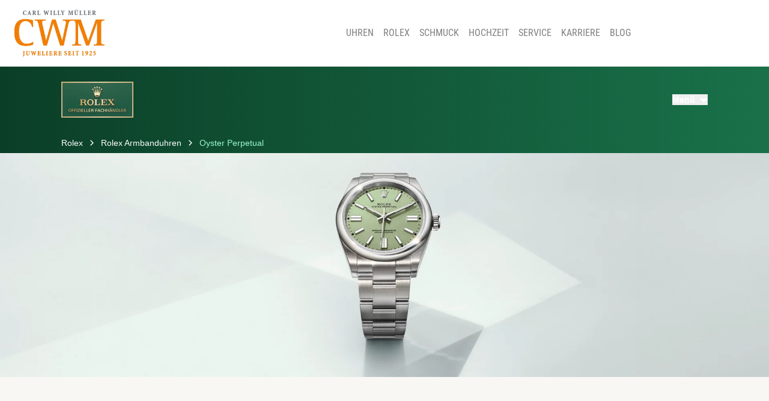

--- FILE ---
content_type: text/html; charset=UTF-8
request_url: https://www.juwelier-cwm.de/rolex/collection/oyster-perpetual
body_size: 15683
content:
<!DOCTYPE html>
<html lang="de"
      :class="$store.bodyScroll.lock && 'body-scroll-lock'"
      x-data="{ newPage: '', pages: JSON.parse(localStorage.getItem('pages') || '[{&quot;id&quot;:&quot;&quot;,&quot;type&quot;:&quot;&quot;,&quot;title&quot;:&quot;&quot;,&quot;url&quot;:&quot;&quot;,&quot;sku&quot;:&quot;&quot;},{&quot;id&quot;:&quot;&quot;,&quot;type&quot;:&quot;&quot;,&quot;title&quot;:&quot;&quot;,&quot;url&quot;:&quot;&quot;,&quot;sku&quot;:&quot;&quot;}]') }"
      x-init ="(pages.length > 2) ? pages.pop():'';  (pages.length < 1 || pages[0].id != 'fc5acc14-ed62-4b87-ac3d-cf71001ff34d') ? localStorage.setItem('pages', JSON.stringify(pages = [].concat( {&quot;id&quot;:&quot;fc5acc14-ed62-4b87-ac3d-cf71001ff34d&quot;,&quot;type&quot;:&quot;page&quot;,&quot;title&quot;:&quot;Oyster Perpetual&quot;,&quot;url&quot;:&quot;https:\/\/www.juwelier-cwm.de\/rolex\/collection&quot;,&quot;sku&quot;:&quot;&quot;}, pages ))) : '';"
>
<head>
    <base href="https://www.juwelier-cwm.de/footer-rolex" />
    <meta charset="utf-8">
    <meta http-equiv="X-UA-Compatible" content="IE=edge">
    <meta name="viewport" content="width=device-width, initial-scale=1">

    
    <!-- SEO META -->
    
                    <title>Rolex Oyster Perpetual Modelle | Juwelier CW Müller</title>
                    <script>
    var dataLayer = [{
        'page' : {
            'name': 'Rolex  Oyster Perpetual Modelle | Juwelier CW Müller Kollektion',
            'category': 'Rolex'
        },
        'product': {
                    'brand': 'Rolex'
        }
    }];
</script>
<meta name="description" content="Finden Sie Rolex Oyster Perpetual Modelle online bei Juwelier CW Müller, einem offiziellen autorisierten Rolex Fachhändler für Damen- und Herrenuhren. Erfahren Sie mehr bei Juwelier CW Müller."><meta name="keywords" content="Rolex Oyster Perpetual Modelle, Rolex Oyster Perpetual"><meta name="robots" content="index,follow">    <!-- SEO META -->

                                            <link rel="canonical" href="https://www.juwelier-cwm.de/rolex/collection/oyster-perpetual?page=all"/>
    <!-- START CLIENT HEAD -->
    <meta name="facebook-domain-verification" content="lg0tt57r4clr37x940lozi98ertnes"><meta name="google-site-verification" content="1b_jfrcfurJL9ErkvVy4fQc6wfdUlp0afMkXSo0OKlI">
<script defer src="https://www.juwelier-cwm.de/stats/getinfo" data-website-id="8471a615-ab7c-43f0-865d-c3c23c536890"></script><script defer src="https://www.juwelier-cwm.de/stats/getinfo" data-website-id="6963ddbb-f28a-4296-9b63-2a48fff0cca3" data-domains="www.juwelier-cwm.de"></script>
    <meta charset="utf-8">
    <meta http-equiv="X-UA-Compatible" content="IE=edge">
    <meta name="viewport" content="width=device-width, initial-scale=1, shrink-to-fit=no">


            
    
    <script>
        var _mtm = window._mtm = window._mtm || [];
    </script>
            <script>
            _mtm.push({
                'cookieconsent': {
                    'tracking': 0,
                    'retargeting': 0,
                    'rolex': 0
                }
            });
        </script>
    

            <link rel="stylesheet" href="/build/website/623.843b4956.css"><link rel="stylesheet" href="/build/website/app.a6551057.css">
        <link rel="stylesheet" type="text/css" href="https://www.juwelier-cwm.de/cmp/css/juw-cmp.min.css">

<!-- Google Tag Manager -->
<script>

    window.dataLayer = window.dataLayer || [];

    function loadGTM() {
        (function (w, d, s, l, i) {
            w[l] = w[l] || [];
            w[l].push({
                'gtm.start':
                    new Date().getTime(), event: 'gtm.js'
            });
            var f = d.getElementsByTagName(s)[0],
                j = d.createElement(s), dl = l != 'dataLayer' ? '&l=' + l : '';
            j.async = true;
            j.src =
                'https://www.googletagmanager.com/gtm.js?id=' + i + dl;
            f.parentNode.insertBefore(j, f);
        })(window, document, 'script', 'dataLayer', 'GTM-TBMVWDW');
    }
</script>
<!-- /Google Tag Manager -->
<style>
#mc_embed_shell{
display: flex;
    justify-content: center;
}

html {
  scroll-behavior: smooth;
}

</style> <script>
        (function(i,s,o,g,r,a,m){i['GoogleAnalyticsObject']=r;i[r]=i[r]||function(){
            (i[r].q=i[r].q||[]).push(arguments)},i[r].l=1*new Date();a=s.createElement(o),
            m=s.getElementsByTagName(o)[0];a.async=1;a.src=g;m.parentNode.insertBefore(a,m)
        })(window,document,'script','//www.google-analytics.com/analytics.js','ga');

        ga('create', 'UA-46495218-1', 'auto');
        ga('set', 'anonymizeIp', true);
        ga('send', 'pageview');

        </script>
    <!-- END CLIENT HEAD -->

            <link rel="stylesheet" href="https://www.juwelier-cwm.de/ccm/build/base/rlx.be6c2f8b.css">
    
        
            
<!-- Rolex Tracking -->
<script>
    var digitalDataLayer = {
        environment: {
            environmentVersion: "V7",
            coBrandedVersion: "Bespoke"
        },
        page: {
            pageType: "family page",
            pageFamilyName: "oyster-perpetual"
                    }
    }
</script>

<script type="application/javascript">
    let rolexTrackingLoaded = false;
    var rlxCookieName = "rlx-consent";
    let rolexTrackingUrl = "//assets.adobedtm.com/7e3b3fa0902e/7ba12da1470f/launch-5de25e657d80.min.js";

    function existsRlxConsent(name) {
        var decodedCookie = decodeURIComponent(document.cookie);
        var ca = decodedCookie.split(';');
        for (var i = 0; i < ca.length; i++) {
            var c = ca[i];
            while (c.charAt(0) === ' ') {
                c = c.substring(1);
            }
            if (c.indexOf(name) === 0) {
                return true;
            }
        }

        return false;
    }

    function checkRlxCookie() {
        var d = new Date();
        d.setTime(d.getTime() + (24 * 60 * 60 * 1000));
        var expires = "expires=" + d.toUTCString();

        var name = "CookieConsent=";
        var name2 = "juwcmp_rolex=";
        var decodedCookie = decodeURIComponent(document.cookie);
        var ca = decodedCookie.split(';');
        for (var i = 0; i < ca.length; i++) {
            var c = ca[i];
            while (c.charAt(0) === ' ') {
                c = c.substring(1);
            }
            if (c.indexOf(name) === 0) {
                var value = decodeURI(c.substring(name.length, c.length));
                var thisRegex = new RegExp('statistics:true');
                var rlxCookieValue = "false";

                if (thisRegex.test(value)) {
                    rlxCookieValue = "true";
                }
                document.cookie = rlxCookieName + "=" + rlxCookieValue + ";" + expires + ";path=/";

                return true;
            } else if (c.indexOf(name2) === 0) {
                var value = decodeURI(c.substring(name2.length, c.length));
                var rlxCookieValue = "false";

                if (value == "1") {
                    rlxCookieValue = "true";
                }
                document.cookie = rlxCookieName + "=" + rlxCookieValue + ";" + expires + ";path=/";
                return true;
            }
        }

        if (!existsRlxConsent(rlxCookieName)) {
            document.cookie = rlxCookieName + "=false;" + expires + ";path=/";
        }

        return false;
    }

    function getRolexCookie() {

        var cookieNames = ["juwcmp_rolex", "rlx-consent", "cookieconsent_status"];

        for (var x = 0; x < cookieNames.length; x++) {
            var name = cookieNames[x] + "=";
            var decodedCookie = decodeURIComponent(document.cookie);
            var ca = decodedCookie.split(';');
            var value = false;
            for (var i = 0; i < ca.length; i++) {
                var c = ca[i];
                while (c.charAt(0) === ' ') {
                    c = c.substring(1);
                }
                if (c.indexOf(name) === 0) {
                    value = c.substring(name.length, c.length);
                    if (value == "1" || value == "true" || value == "allow") {
                        return "true";
                    }
                    //console.log("Get cookie " + name + " - value: " + value);
                }
            }
        }

        return "false";
    }

    function loadRolexTracking() {
        // console.log("LOAD TRACKING");
        let rolexCookie = getRolexCookie();
        if (!rolexTrackingLoaded && rolexCookie == "true") {
            let script = document.createElement('script');
            script.src = rolexTrackingUrl;
            script.type = 'text/javascript';
            script.addEventListener('load', () => {
                _satellite.setVar("Analyticsconsent", rolexCookie);
                _satellite.pageBottom();
            });
            document.getElementsByTagName('head')[0].appendChild(script);
            rolexTrackingLoaded = true;
            return true;
        }
        return false;
    }

    checkRlxCookie();
    </script>
<!-- /Rolex Tracking -->

                
        
<!-- schema.org breadcrumb -->
<script type="application/ld+json">{
    "@context": "https://schema.org/",
    "@type": "BreadcrumbList",
    "itemListElement": [
        {
            "@type": "ListItem",
            "position": 1,
            "name": "Rolex",
            "item": "https://www.juwelier-cwm.de/rolex"
        },
        {
            "@type": "ListItem",
            "position": 2,
            "name": "Rolex Armbanduhren",
            "item": "https://www.juwelier-cwm.de/rolex/collection"
        },
        {
            "@type": "ListItem",
            "position": 3,
            "name": "Oyster Perpetual",
            "item": "https://www.juwelier-cwm.de/rolex/collection/oyster-perpetual"
        }
    ]
}
</script>
<!-- /schema.org breadcrumb -->

</head>



<body class="page-rolex overflow-x-hidden relative rolex-product  d-flex flex-column ">

<header class="flex-grow-0">
    <nav class="navbar navbar-transparent navbar-expand-lg navbar-light" id="mainnav" style="position: relative;">
    <div class="container">
        <a class="navbar-brand mt-0 mb-0 pt-0 pb-0" href="https://www.juwelier-cwm.de/">
            <img src="/build/website/images/logo.png" class="img-fluid" style="width:150px;height:auto;" alt="Logo Juwelier CW M&Atilde;&frac14;ller">
        </a>
        <button class="navbar-toggler" type="button" data-toggle="collapse" data-target="#navbarSupportedContent" aria-controls="navbarSupportedContent" aria-expanded="false" aria-label="Toggle navigation">
            <span class="navbar-toggler-icon"></span>
        </button>

        <div class="collapse navbar-collapse" id="navbarSupportedContent">
            <ul class="navbar-nav ml-auto d-flex align-items-center">
                                    <li class="nav-item ">
                        <a class="nav-link " href="https://www.juwelier-cwm.de/uhren">Uhren</a>
                    </li>
                                    <li class="nav-item ">
                        <a class="nav-link " href="https://www.juwelier-cwm.de/rolex">Rolex</a>
                    </li>
                                    <li class="nav-item ">
                        <a class="nav-link " href="https://www.juwelier-cwm.de/schmuck">Schmuck</a>
                    </li>
                                    <li class="nav-item ">
                        <a class="nav-link " href="https://www.juwelier-cwm.de/schmuck/hochzeit">Hochzeit</a>
                    </li>
                                    <li class="nav-item ">
                        <a class="nav-link " href="https://www.juwelier-cwm.de/service">Service</a>
                    </li>
                                    <li class="nav-item ">
                        <a class="nav-link " href="https://www.juwelier-cwm.de/karriere">Karriere</a>
                    </li>
                                    <li class="nav-item ">
                        <a class="nav-link " href="https://www.juwelier-cwm.de/blog">Blog</a>
                    </li>
                
                <li class="nav-item ml-lg-5 mt-5 mb-5 mt-lg-0 mb-lg-0">
                    <a href="https://www.juwelier-cwm.de/uhren/rolex" class="nav-link p-0 m-0">
                        
        <div class="rolex-retailer-clock">
        <div class="LinkEnabler" style="position:absolute; height:70px; width:150px; z-index:1;"></div>
        <iframe id="rolex_retailer" src="https://static.rolex.com/retailers/clock/?colour=gold&amp;apiKey=e65f7bd9b054b7d2c90cd03f4074c61b&amp;lang=de" style="width:150px;height:70px;border:0;margin:0;padding:0;overflow:hidden;z-index:0;position:relative;scroll:none" scrolling="NO" frameborder="NO"></iframe>
        &nbsp;</div>
                    </a>
                </li>
            </ul>
        </div>
    </div>
</nav>
        </header>

<main id="rlx">
            
<div class="rlx-header">
    
    <div id="rlx-menu">
        <div id="rlx-logo" class="me-[50px] flex-[0] flex items-center w-[100px] sm:w-[120px] h-full">
            <a class="z-10 w-[100px] h-[50px] sm:w-[120px] sm:h-[60px] overflow-hidden"
               href="https://www.juwelier-cwm.de/rolex">
                <img class="object-cover"
                     src="https://www.juwelier-cwm.de/ccm/build/base/images/rolex/rolex-retailer-plaque-240x120_de.jpg"
                     alt="Rolex Plaque" loading="eager"></a>
        </div>
        <button id="rlx-menu-mobile-toggle" class="group items-center z-10"><span
                class="me-2 text-white group-hover:text-rlx-ocean-green font-bold">Menü</span>
            <div class="mt-[2px]">
                <div class="flex items-center justify-center rlx-menu-mobile-icon">
                    <svg class="pointer-events-none group-hover:fill-rlx-ocean-green fill-white" height="13" width="13"
                         viewBox="0 0 15 15" xmlns="http://www.w3.org/2000/svg" role="img" aria-hidden="true" alt=""
                         fill="white">
                        <path d="M15,3.5l-7.5,8.1L0,3.5"></path>
                    </svg>
                </div>
            </div>
        </button>
        <ul class="rlx-menu-dropdown-container relative grid grid-flow-col justify-end auto-cols-max gap-[1.4vw] ms-0 end-0 w-full">
                            <li class="">
                    <a href="https://www.juwelier-cwm.de/rolex">Erfahren Sie mehr über Rolex</a>
                </li>
                            <li class="active">
                    <a href="https://www.juwelier-cwm.de/rolex/collection">Rolex Armbanduhren</a>
                </li>
                            <li class="">
                    <a href="https://www.juwelier-cwm.de/rolex/accessories">Rolex Accessories</a>
                </li>
                            <li class="">
                    <a href="https://www.juwelier-cwm.de/rolex/festive">Festliche Anlässe</a>
                </li>
                            <li class="">
                    <a href="https://www.juwelier-cwm.de/rolex/uhrmacherkunst">Uhrmacherkunst</a>
                </li>
                            <li class="">
                    <a href="https://www.juwelier-cwm.de/rolex/wartung">Wartung</a>
                </li>
                            <li class="">
                    <a href="https://www.juwelier-cwm.de/rolex/world-of-rolex">Die Welt von Rolex</a>
                </li>
                            <li class="">
                    <a href="https://www.juwelier-cwm.de/rolex/rolex-bei-cwm">Rolex bei CW Müller</a>
                </li>
                            <li class="">
                    <a href="https://www.juwelier-cwm.de/rolex/contact">Kontaktieren Sie uns</a>
                </li>
                    </ul>
    </div>
</div>
                <div class="rlx-breadcrumb my-0">
    <div class="relative flex-[1] flex w-full h-full justify-end justify-between relative flex z-20 w-full h-full max-xl:px-[8vw] items-center">

        <ol class="flex items-center ">
                            <li class="block  max-sm:hidden">

                                        <a class="group flex items-center me-[6px] sm:me-2 md:me-[10px] "
                       href="https://www.juwelier-cwm.de/rolex">
                        <svg
                            class="size-[10px] fill-inherit group-hover:rlx-fill-ocean-green me-[10px] first-of-type:max-sm:block rtl:rotate-180 max-sm:rotate-180 max-sm:rtl:rotate-0 block sm:hidden"
                            height="15" width="15" viewBox="0 0 15 15" xmlns="http://www.w3.org/2000/svg" role="img"
                            aria-hidden="true" alt="">
                            <path
                                d="M11.7,7.5l-1.4,1.4l-5.7,5.7l-1.4-1.4l5.7-5.7L3.3,1.9l1.4-1.4l5.7,5.7l0,0L11.7,7.5z"></path>
                        </svg>
                                                                <span class="group-hover:text-ocean-green">Rolex</span>
                                                    </a>
                                            </li>
                            <li class="block ">

                                        <a class="group flex items-center me-[6px] sm:me-2 md:me-[10px] "
                       href="https://www.juwelier-cwm.de/rolex/collection">
                        <svg
                            class="size-[10px] fill-inherit group-hover:rlx-fill-ocean-green me-[10px] first-of-type:max-sm:block rtl:rotate-180 max-sm:rotate-180 max-sm:rtl:rotate-0 block sm:hidden"
                            height="15" width="15" viewBox="0 0 15 15" xmlns="http://www.w3.org/2000/svg" role="img"
                            aria-hidden="true" alt="">
                            <path
                                d="M11.7,7.5l-1.4,1.4l-5.7,5.7l-1.4-1.4l5.7-5.7L3.3,1.9l1.4-1.4l5.7,5.7l0,0L11.7,7.5z"></path>
                        </svg>
                                                <svg class="w-[9px] h-[9px] md:w-[10px] md:h-[10px] me-[6px] sm:me-2 md:me-[10px] max-sm:hidden rtl:rotate-180"
                                 height="15" width="15" viewBox="0 0 15 15" xmlns="http://www.w3.org/2000/svg" role="img"
                                 aria-hidden="true" alt="" fill="ocean">
                                <path
                                    d="M11.7,7.5l-1.4,1.4l-5.7,5.7l-1.4-1.4l5.7-5.7L3.3,1.9l1.4-1.4l5.7,5.7l0,0L11.7,7.5z"></path>
                            </svg>
                                                                <span class="group-hover:text-ocean-green">Rolex Armbanduhren</span>
                                                    </a>
                                            </li>
                            <li class="block group/item sm:block hidden active  max-sm:hidden">

                                            <div class="flex items-center text-rlx-ocean-green max-sm:hidden">
                            <svg class="w-[9px] h-[9px] md:w-[10px] md:h-[10px] me-[6px] sm:me-2 md:me-[10px] rtl:rotate-180"
                                 height="15" width="15" viewBox="0 0 15 15" xmlns="http://www.w3.org/2000/svg" role="img"
                                 aria-hidden="true" alt="" fill="ocean">
                                <path
                                    d="M11.7,7.5l-1.4,1.4l-5.7,5.7l-1.4-1.4l5.7-5.7L3.3,1.9l1.4-1.4l5.7,5.7l0,0L11.7,7.5z"></path>
                            </svg>
                                        <span class="group-hover:text-ocean-green">Oyster Perpetual</span>
                                                    </div>
                                            </li>
                    </ol>
    </div>
</div>
        
                




                                                            

<section class="blocks ">
                    
        
        
                            
        
                                    
                                                        








    <div class="cms-block rolex_image
         mb-default
        
        
        
        "
          data-block="0" id="cms_block_0">
        <div class="
         rlx-grid-full
        "
            
                     >

        
            <div class="rlx-image rlx-col-full">

    






<picture  >
                        <source media="(min-width: 1024px)" data-srcset="https://www.juwelier-cwm.de/ccm/uploads/media/slide/09/4679-ROLEX-~1.webp?v=1-0 1x, https://www.juwelier-cwm.de/ccm/uploads/media/slide_retina/09/4679-ROLEX-~1.webp?v=1-0 2x"
                    type="image/webp">
            <source media="(min-width: 1024px)" data-srcset="https://www.juwelier-cwm.de/ccm/uploads/media/slide/09/4679-ROLEX-~1.jpg?v=1-0 1x, https://www.juwelier-cwm.de/ccm/uploads/media/slide_retina/09/4679-ROLEX-~1.jpg?v=1-0 2x"
                    type="image/jpeg">
                    <source media="(min-width: 768px)" data-srcset="https://www.juwelier-cwm.de/ccm/uploads/media/960x/09/4679-ROLEX-~1.webp?v=1-0 1x, https://www.juwelier-cwm.de/ccm/uploads/media/slide/09/4679-ROLEX-~1.webp?v=1-0 2x"
                    type="image/webp">
            <source media="(min-width: 768px)" data-srcset="https://www.juwelier-cwm.de/ccm/uploads/media/960x/09/4679-ROLEX-~1.jpg?v=1-0 1x, https://www.juwelier-cwm.de/ccm/uploads/media/slide/09/4679-ROLEX-~1.jpg?v=1-0 2x"
                    type="image/jpeg">
                            <source media="(min-width: 576px)" data-srcset="https://www.juwelier-cwm.de/ccm/uploads/media/640x/04/4694-ROLEX-~1.webp?v=1-0 1x, https://www.juwelier-cwm.de/ccm/uploads/media/1280x/04/4694-ROLEX-~1.webp?v=1-0 2x"
                    type="image/webp">
            <source media="(min-width: 576px)" data-srcset="https://www.juwelier-cwm.de/ccm/uploads/media/640x/04/4694-ROLEX-~1.jpg?v=1-0 1x, https://www.juwelier-cwm.de/ccm/uploads/media/1280x/04/4694-ROLEX-~1.jpg?v=1-0 2x"
                    type="image/jpeg">
                    <source media="(min-width: 360px)" data-srcset="https://www.juwelier-cwm.de/ccm/uploads/media/480x/04/4694-ROLEX-~1.webp?v=1-0 1x, https://www.juwelier-cwm.de/ccm/uploads/media/960x/04/4694-ROLEX-~1.webp?v=1-0 2x"
                    type="image/webp">
            <source media="(min-width: 360px)" data-srcset="https://www.juwelier-cwm.de/ccm/uploads/media/480x/04/4694-ROLEX-~1.jpg?v=1-0 1x, https://www.juwelier-cwm.de/ccm/uploads/media/960x/04/4694-ROLEX-~1.jpg?v=1-0 2x"
                    type="image/jpeg">
                <img
        src="https://www.juwelier-cwm.de/ccm/build/base/images/blank.svg"
        data-src="https://www.juwelier-cwm.de/ccm/uploads/media/480x/04/4694-ROLEX-~1.jpg?v=1-0"
        data-sizes="100w"
        alt="ROLEX-~1"
        class="rlx-lazy img-objectfit"
        width="780"
        height="520"
        
    />
</picture>


    </div>

        </div>
    </div>

        
                    
        
        
                            
                            
                                    
                                    








    <div class="cms-block rolex_intro
         mb-default
        
        
        
        "
          data-block="1" id="cms_block_1">
        <div class="
         rlx-grid
        "
            
                     >

        
        
    <div class="col-[main] col-span-6 md:col-span-12 lg:col-span-5">
                <h1 class="h1">
             Rolex Oyster Perpetual&nbsp;<br>Die Welt in Ihrer Oyster
        </h1>
    </div>
    <div class="col-span-6 md:col-span-12 lg:col-start-7 lg:col-span-6">
        <div class="rlx-text">
            <p><strong>Die Armbanduhren der Oyster Perpetual Modelllinie bestechen durch einen universellen, klassischen Stil und bieten mit ihrer Anzeige von Stunden, Minuten und Sekunden nützliche Funktionen für den Alltag.&nbsp;</strong>Diese Modelle verkörpern zeitlose Formen und Funktionen, die fest im Pioniergeist als Teil der Rolex DNA verankert sind. Sie stellen die Umsetzung des Zeitmessers in Reinform dar.</p>
        </div>
            </div>

        </div>
    </div>

            
            
        
                    
        
        
                            
                            
                                    
                                    








    <div class="cms-block rolex_collection
         mb-default
        
        
        
        "
          data-block="2" id="cms_block_2">
        <div class="
         rlx-grid rlx-collection
        "
            
                     >

        
                        
        <div class="rlx-watch-grid col-[main] col-span-6 md:col-span-12">
        <div class="rlx-watches">
                
                        <div class="rlx-watch-teaser">
                        <picture>
                <source data-srcset="https://www.juwelier-cwm.de/rolex-assets/watches/images/m276200-0001/79f579f5349ce8e065b9b5a95269c7cdd057fa9a8ffe_m276200_0001.webp"
                        type="image/webp">
                <source data-srcset="https://www.juwelier-cwm.de/rolex-assets/watches/images/m276200-0001/79f579f5349ce8e065b9b5a95269c7cdd057fa9a8ffe_m276200_0001.png" type="image/png">
                <img
                    src="https://www.juwelier-cwm.de/ccm/build/base/images/blank.svg"
                    data-width="100w"
                    data-src="https://www.juwelier-cwm.de/rolex-assets/watches/images/m276200-0001/79f579f5349ce8e065b9b5a95269c7cdd057fa9a8ffe_m276200_0001.png"
                    alt="Rolex Oyster Perpetual 28 Herrenuhr (M276200-0001) Oyster, 28 mm, Edelstahl Oystersteel"
                    class="rlx-lazy mx-auto object-contain"
                    width="640"
                    height="360"
                />
            </picture>
            <div class="rlx-caption">
                <div class="overline">
                    Rolex
                </div>
                <div class="title">
                    Oyster Perpetual 28
                </div>
                <div class="txt">
                    Oyster, 28 mm, Edelstahl Oystersteel
                </div>

                <a href="https://www.juwelier-cwm.de/rolex/collection/oyster-perpetual/rolex-m276200-0001" class="cms-link streched-link">

                </a>
            </div>

        </div>

    
                        <div class="rlx-watch-teaser">
                        <picture>
                <source data-srcset="https://www.juwelier-cwm.de/rolex-assets/watches/images/m277200-0007/7749774914b1e3837cd004b16d848b6243d0de209148_m277200_0007.webp"
                        type="image/webp">
                <source data-srcset="https://www.juwelier-cwm.de/rolex-assets/watches/images/m277200-0007/7749774914b1e3837cd004b16d848b6243d0de209148_m277200_0007.png" type="image/png">
                <img
                    src="https://www.juwelier-cwm.de/ccm/build/base/images/blank.svg"
                    data-width="100w"
                    data-src="https://www.juwelier-cwm.de/rolex-assets/watches/images/m277200-0007/7749774914b1e3837cd004b16d848b6243d0de209148_m277200_0007.png"
                    alt="Rolex Oyster Perpetual 31 Herrenuhr (M277200-0007) Oyster, 31 mm, Edelstahl Oystersteel"
                    class="rlx-lazy mx-auto object-contain"
                    width="640"
                    height="360"
                />
            </picture>
            <div class="rlx-caption">
                <div class="overline">
                    Rolex
                </div>
                <div class="title">
                    Oyster Perpetual 31
                </div>
                <div class="txt">
                    Oyster, 31 mm, Edelstahl Oystersteel
                </div>

                <a href="https://www.juwelier-cwm.de/rolex/collection/oyster-perpetual/rolex-m277200-0007" class="cms-link streched-link">

                </a>
            </div>

        </div>

    
                        <div class="rlx-watch-teaser">
                        <picture>
                <source data-srcset="https://www.juwelier-cwm.de/rolex-assets/watches/images/m277200-0017/0dd30dd39caaf640baeb17033b36cfdb2d29db28b9a9_m277200_0017.webp"
                        type="image/webp">
                <source data-srcset="https://www.juwelier-cwm.de/rolex-assets/watches/images/m277200-0017/0dd30dd39caaf640baeb17033b36cfdb2d29db28b9a9_m277200_0017.png" type="image/png">
                <img
                    src="https://www.juwelier-cwm.de/ccm/build/base/images/blank.svg"
                    data-width="100w"
                    data-src="https://www.juwelier-cwm.de/rolex-assets/watches/images/m277200-0017/0dd30dd39caaf640baeb17033b36cfdb2d29db28b9a9_m277200_0017.png"
                    alt="Rolex Oyster Perpetual 31 Herrenuhr (M277200-0017) Oyster, 31 mm, Edelstahl Oystersteel"
                    class="rlx-lazy mx-auto object-contain"
                    width="640"
                    height="360"
                />
            </picture>
            <div class="rlx-caption">
                <div class="overline">
                    Rolex
                </div>
                <div class="title">
                    Oyster Perpetual 31
                </div>
                <div class="txt">
                    Oyster, 31 mm, Edelstahl Oystersteel
                </div>

                <a href="https://www.juwelier-cwm.de/rolex/collection/oyster-perpetual/rolex-m277200-0017" class="cms-link streched-link">

                </a>
            </div>

        </div>

    
                        <div class="rlx-watch-teaser">
                        <picture>
                <source data-srcset="https://www.juwelier-cwm.de/rolex-assets/watches/images/m124200-0009/7f5b7f5b784d22cc1c1a1fb550321bd3dfda9c0f68b5_m124200_0009.webp"
                        type="image/webp">
                <source data-srcset="https://www.juwelier-cwm.de/rolex-assets/watches/images/m124200-0009/7f5b7f5b784d22cc1c1a1fb550321bd3dfda9c0f68b5_m124200_0009.png" type="image/png">
                <img
                    src="https://www.juwelier-cwm.de/ccm/build/base/images/blank.svg"
                    data-width="100w"
                    data-src="https://www.juwelier-cwm.de/rolex-assets/watches/images/m124200-0009/7f5b7f5b784d22cc1c1a1fb550321bd3dfda9c0f68b5_m124200_0009.png"
                    alt="Rolex Oyster Perpetual 34 Herrenuhr (M124200-0009) Oyster, 34 mm, Edelstahl Oystersteel"
                    class="rlx-lazy mx-auto object-contain"
                    width="640"
                    height="360"
                />
            </picture>
            <div class="rlx-caption">
                <div class="overline">
                    Rolex
                </div>
                <div class="title">
                    Oyster Perpetual 34
                </div>
                <div class="txt">
                    Oyster, 34 mm, Edelstahl Oystersteel
                </div>

                <a href="https://www.juwelier-cwm.de/rolex/collection/oyster-perpetual/rolex-m124200-0009" class="cms-link streched-link">

                </a>
            </div>

        </div>

    
                        <div class="rlx-watch-teaser">
                        <picture>
                <source data-srcset="https://www.juwelier-cwm.de/rolex-assets/watches/images/m134300-0004/8c078c07638146437d9fffa6d3d2f8b0782abad02941_m134300_0004.webp"
                        type="image/webp">
                <source data-srcset="https://www.juwelier-cwm.de/rolex-assets/watches/images/m134300-0004/8c078c07638146437d9fffa6d3d2f8b0782abad02941_m134300_0004.png" type="image/png">
                <img
                    src="https://www.juwelier-cwm.de/ccm/build/base/images/blank.svg"
                    data-width="100w"
                    data-src="https://www.juwelier-cwm.de/rolex-assets/watches/images/m134300-0004/8c078c07638146437d9fffa6d3d2f8b0782abad02941_m134300_0004.png"
                    alt="Rolex Oyster Perpetual 41 Herrenuhr (M134300-0004) Oyster, 41 mm, Edelstahl Oystersteel"
                    class="rlx-lazy mx-auto object-contain"
                    width="640"
                    height="360"
                />
            </picture>
            <div class="rlx-caption">
                <div class="overline">
                    Rolex
                </div>
                <div class="title">
                    Oyster Perpetual 41
                </div>
                <div class="txt">
                    Oyster, 41 mm, Edelstahl Oystersteel
                </div>

                <a href="https://www.juwelier-cwm.de/rolex/collection/oyster-perpetual/rolex-m134300-0004" class="cms-link streched-link">

                </a>
            </div>

        </div>

    
                        <div class="rlx-watch-teaser">
                        <picture>
                <source data-srcset="https://www.juwelier-cwm.de/rolex-assets/watches/images/m134300-0008/a39ca39cc77b0303a5643a8f1cf950c4d3c4fd692f1f_m134300_0008.webp"
                        type="image/webp">
                <source data-srcset="https://www.juwelier-cwm.de/rolex-assets/watches/images/m134300-0008/a39ca39cc77b0303a5643a8f1cf950c4d3c4fd692f1f_m134300_0008.png" type="image/png">
                <img
                    src="https://www.juwelier-cwm.de/ccm/build/base/images/blank.svg"
                    data-width="100w"
                    data-src="https://www.juwelier-cwm.de/rolex-assets/watches/images/m134300-0008/a39ca39cc77b0303a5643a8f1cf950c4d3c4fd692f1f_m134300_0008.png"
                    alt="Rolex Oyster Perpetual 41 Herrenuhr (M134300-0008) Oyster, 41 mm, Edelstahl Oystersteel"
                    class="rlx-lazy mx-auto object-contain"
                    width="640"
                    height="360"
                />
            </picture>
            <div class="rlx-caption">
                <div class="overline">
                    Rolex
                </div>
                <div class="title">
                    Oyster Perpetual 41
                </div>
                <div class="txt">
                    Oyster, 41 mm, Edelstahl Oystersteel
                </div>

                <a href="https://www.juwelier-cwm.de/rolex/collection/oyster-perpetual/rolex-m134300-0008" class="cms-link streched-link">

                </a>
            </div>

        </div>

    
        </div>

                    <div class="rlx-btn-more">
                <div class="rlx-loader hidden rlx-collection-loader">
                </div>
                                <a href="https://www.juwelier-cwm.de/rolex/collection/oyster-perpetual?page=all" class="rlx-btn rlx-btn-primary" data-url="https://www.juwelier-cwm.de/rolex/collection/oyster-perpetual?collection=oyster-perpetual">
                    Weitere laden
                </a>
            </div>
            </div>


        </div>
    </div>

            
            
        
                    
        
        
                            
                            
                                    
                                    








    <div class="cms-block rolex_video_youtube
         mb-0
        
        
        
        "
          data-block="3" id="cms_block_3">
        <div class="
         rlx-grid !pb-0
        "
            
                     >

        
            <div class="col-[main] col-span-6 md:col-start-2 md:col-span-10">
                        <div data-external-group="youtube"
             data-external-html='<div class="aspect-w-16 aspect-h-9 w-full"><iframe class="embed-responsive-item" src="https://www.youtube-nocookie.com/embed/B_KXVcSHkWo?rel=0&playlist=B_KXVcSHkWo&origin=https://www.juwelier-cwm.de"
                            allow="accelerometer; autoplay; clipboard-write; encrypted-media; gyroscope; picture-in-picture"
                            loading="lazy"
                            allowfullscreen
                            anonymous></iframe></div>'>
            <div class="juw-cmp-hint bg-rlx-grey aspect-w-16 aspect-h-9 w-full h-full ">
                <div class="p-4 lg:p-8 self-center flex items-center">
                    <div class="text-center max-w-2xl mx-auto">
                            <svg xmlns="http://www.w3.org/2000/svg" class="rlx-icon icon icon-tabler icon-tabler-info-circle w-6 h-6" viewBox="0 0 24 24" stroke-width="1" stroke="currentColor" fill="none" stroke-linecap="round" stroke-linejoin="round">
        <path stroke="none" d="M0 0h24v24H0z" fill="none"></path>
        <circle cx="12" cy="12" r="9"></circle>
        <line x1="12" y1="8" x2="12.01" y2="8"></line>
        <polyline points="11 12 12 12 12 16 13 16"></polyline>
    </svg>

                        <p class="pb-2 md:pb-4">
                            Zum Anzeigen der externen Inhalte [Youtube] müssen Sie den Link unten anklicken. Durch das Aktivieren willigen Sie in die Übertragung von Daten an den Anbieter ein. Diese Einwilligung können Sie jederzeit widerrufen.
                        </p>
                        <div class="justify-center btn-small">
                            <a role="button" class="juwCMPExternalAccept mx-auto rlx-btn rlx-btn-primary mx-1 md:mr-2">
                                Youtube aktivieren
                            </a>
                            <a role="button" class="juwCMPExternalAcceptAll mx-auto  rlx-btn rlx-btn-primary mx-1">
                                Alle aktivieren
                            </a>
                        </div>
                    </div>
                </div>
            </div>
        </div>
    
    </div>

        </div>
    </div>

            
            
        
                    
        
        
                            
                            
                                    
                                    








    <div class="cms-block rolex_bodytext
         mb-0
        
        
        
        "
          data-block="4" id="cms_block_4">
        <div class="
         rlx-grid !pb-0
        "
            
                     >

        
            <div class="rlx-col-small">
                <h2 class="h1 ">
            
        </h2>
        <div class="rlx-text">
            <p>Oyster Perpetual Armbanduhren stehen in der direkten Tradition der ursprünglichen Oyster von&nbsp;1926, der ersten wasserdichten Armbanduhr der Welt, die den Ruf der Marke Rolex begründet hat. Als zertifiziertes Chronometer der Superlative besitzt die Oyster Perpetual alle grundlegenden Attribute der Oyster Perpetual Kollektion: ausgezeichnete chronometrische Präzision, wasserdichtes Oyster-Gehäuse und mechanisches Uhrwerk mit automatischem Aufzugs­mechanismus Perpetual-Rotor. Diese puristische, ästhetische Uhr vereint universellen Stil mit schlichter Eleganz.</p>
        </div>
            </div>

        </div>
    </div>

            
            
        
                    
        
        
                            
                            
                                    
                                    








    <div class="cms-block rolex_bodytext
         mb-default
        
        
        
        "
          data-block="5" id="cms_block_5">
        <div class="
         rlx-grid
        "
            
                     >

        
            <div class="rlx-col-small">
                <h2 class="h1 ">
            Die Oyster Perpetual ist die Umsetzung der Oyster in Reinform.
        </h2>
        <div class="rlx-text">
            
        </div>
            </div>

        </div>
    </div>

            
            
        
                    
        
        
                            
                            
                                    
                                    



    
    



    <div class="cms-block rolex_image
         mb-0
        
        
        
        "
          data-block="6" id="cms_block_6">
        <div class="
         p-container rlx-grid !pb-0
         bg-rlx-beige"
             style=""
                     >

        
            <div class="rlx-image rlx-col-m">

    






<picture  >
                        <source media="(min-width: 1024px)" data-srcset="https://www.juwelier-cwm.de/ccm/uploads/media/1280x/06/4676-ROLEX-~3.webp?v=1-0 1x, https://www.juwelier-cwm.de/ccm/uploads/media/2550x/06/4676-ROLEX-~3.webp?v=1-0 2x"
                    type="image/webp">
            <source media="(min-width: 1024px)" data-srcset="https://www.juwelier-cwm.de/ccm/uploads/media/1280x/06/4676-ROLEX-~3.jpg?v=1-0 1x, https://www.juwelier-cwm.de/ccm/uploads/media/2550x/06/4676-ROLEX-~3.jpg?v=1-0 2x"
                    type="image/jpeg">
                    <source media="(min-width: 768px)" data-srcset="https://www.juwelier-cwm.de/ccm/uploads/media/750x/06/4676-ROLEX-~3.webp?v=1-0 1x, https://www.juwelier-cwm.de/ccm/uploads/media/1648x/06/4676-ROLEX-~3.webp?v=1-0 2x"
                    type="image/webp">
            <source media="(min-width: 768px)" data-srcset="https://www.juwelier-cwm.de/ccm/uploads/media/750x/06/4676-ROLEX-~3.jpg?v=1-0 1x, https://www.juwelier-cwm.de/ccm/uploads/media/1648x/06/4676-ROLEX-~3.jpg?v=1-0 2x"
                    type="image/jpeg">
                            <source media="(min-width: 576px)" data-srcset="https://www.juwelier-cwm.de/ccm/uploads/media/640x/01/4691-ROLEX-~3.webp?v=1-0 1x, https://www.juwelier-cwm.de/ccm/uploads/media/1280x/01/4691-ROLEX-~3.webp?v=1-0 2x"
                    type="image/webp">
            <source media="(min-width: 576px)" data-srcset="https://www.juwelier-cwm.de/ccm/uploads/media/640x/01/4691-ROLEX-~3.jpg?v=1-0 1x, https://www.juwelier-cwm.de/ccm/uploads/media/1280x/01/4691-ROLEX-~3.jpg?v=1-0 2x"
                    type="image/jpeg">
                    <source media="(min-width: 360px)" data-srcset="https://www.juwelier-cwm.de/ccm/uploads/media/480x/01/4691-ROLEX-~3.webp?v=1-0 1x, https://www.juwelier-cwm.de/ccm/uploads/media/960x/01/4691-ROLEX-~3.webp?v=1-0 2x"
                    type="image/webp">
            <source media="(min-width: 360px)" data-srcset="https://www.juwelier-cwm.de/ccm/uploads/media/480x/01/4691-ROLEX-~3.jpg?v=1-0 1x, https://www.juwelier-cwm.de/ccm/uploads/media/960x/01/4691-ROLEX-~3.jpg?v=1-0 2x"
                    type="image/jpeg">
                <img
        src="https://www.juwelier-cwm.de/ccm/build/base/images/blank.svg"
        data-src="https://www.juwelier-cwm.de/ccm/uploads/media/480x/01/4691-ROLEX-~3.jpg?v=1-0"
        data-sizes="100w"
        alt="ROLEX-~3"
        class="rlx-lazy img-objectfit"
        width="780"
        height="1730"
        
    />
</picture>


    </div>

        </div>
    </div>

            
            
        
                    
        
        
                            
                            
                                    
                                    



    
    



    <div class="cms-block rolex_bodytext
         mb-default
        
        
        
        "
          data-block="7" id="cms_block_7">
        <div class="
         p-container rlx-grid
         bg-rlx-beige"
             style=""
                     >

        
            <div class="rlx-col-small">
                <h2 class="h1 ">
            Dynamisch und zeitlos
        </h2>
        <div class="rlx-text">
            <p>Die Oyster Perpetual bietet eine klare und präzise Anzeige der Stunden, Minuten und Sekunden. Die unterschiedlichen Ausführungen der Armbanduhr erscheinen mit Zifferblättern in verschiedenen Farben, subtil oder leuchtend: eine Auswahl von Gesichtern, stets mit einem aktuellen Touch. Von der matten Lackierung in Beige,&nbsp;<i>Lavender</i>&nbsp;oder&nbsp;<i>Pistachio</i>&nbsp;über die Lackierung in&nbsp;<i>Candy pink</i>, Grün, Türkisblau, Schwarz oder&nbsp;<i>Med blue</i>&nbsp;bis hin zu Silbern im Radialschliff – es gibt für jeden Stil das passende Gesicht. Die Oyster Perpetual verfügt über die umfangreichste Auswahl an Größen unter den Rolex Modelllinien: 28, 31, 34, 36 und 41&nbsp;mm.</p><p>Die Modelle sind mit einem dreireihigen Oyster-Band erhältlich, das Sicherheit und Tragekomfort bietet. Es ist mit der Oysterclasp-Faltschließe sowie mit der komfortablen Easylink-Verlängerung ausgestattet, einem von Rolex entwickelten System, mit dem das Armband um circa 5&nbsp;mm erweitert werden kann.</p><p>Die Oyster Perpetual ist ausschließlich aus Edelstahl Oystersteel gefertigt. Der speziell für Rolex entwickelte Edelstahl Oystersteel gehört zur Stahlsorte „Edelstahl&nbsp;904L“ − einer Legierung, die meist in der Spitzentechnologie eingesetzt wird. Edelstahl Oystersteel ist äußerst korrosionsbeständig und zeichnet sich nach dem Polieren durch einen außergewöhnlichen und dauerhaften Glanz aus.</p>
        </div>
            </div>

        </div>
    </div>

            
            
        
                    
        
        
                            
                            
                                    
                                    








    <div class="cms-block rolex_image
         mb-0
        
        
        
        "
          data-block="8" id="cms_block_8">
        <div class="
         rlx-grid !pb-0
        "
            
                     >

        
            <div class="rlx-image rlx-col-m">

    






<picture  >
                        <source media="(min-width: 1024px)" data-srcset="https://www.juwelier-cwm.de/ccm/uploads/media/1280x/00/4670-ROCACB~1.webp?v=1-0 1x, https://www.juwelier-cwm.de/ccm/uploads/media/2550x/00/4670-ROCACB~1.webp?v=1-0 2x"
                    type="image/webp">
            <source media="(min-width: 1024px)" data-srcset="https://www.juwelier-cwm.de/ccm/uploads/media/1280x/00/4670-ROCACB~1.jpg?v=1-0 1x, https://www.juwelier-cwm.de/ccm/uploads/media/2550x/00/4670-ROCACB~1.jpg?v=1-0 2x"
                    type="image/jpeg">
                    <source media="(min-width: 768px)" data-srcset="https://www.juwelier-cwm.de/ccm/uploads/media/750x/00/4670-ROCACB~1.webp?v=1-0 1x, https://www.juwelier-cwm.de/ccm/uploads/media/1648x/00/4670-ROCACB~1.webp?v=1-0 2x"
                    type="image/webp">
            <source media="(min-width: 768px)" data-srcset="https://www.juwelier-cwm.de/ccm/uploads/media/750x/00/4670-ROCACB~1.jpg?v=1-0 1x, https://www.juwelier-cwm.de/ccm/uploads/media/1648x/00/4670-ROCACB~1.jpg?v=1-0 2x"
                    type="image/jpeg">
                            <source media="(min-width: 576px)" data-srcset="https://www.juwelier-cwm.de/ccm/uploads/media/640x/08/4688-RO2CFC~1.webp?v=1-0 1x, https://www.juwelier-cwm.de/ccm/uploads/media/1280x/08/4688-RO2CFC~1.webp?v=1-0 2x"
                    type="image/webp">
            <source media="(min-width: 576px)" data-srcset="https://www.juwelier-cwm.de/ccm/uploads/media/640x/08/4688-RO2CFC~1.jpg?v=1-0 1x, https://www.juwelier-cwm.de/ccm/uploads/media/1280x/08/4688-RO2CFC~1.jpg?v=1-0 2x"
                    type="image/jpeg">
                    <source media="(min-width: 360px)" data-srcset="https://www.juwelier-cwm.de/ccm/uploads/media/480x/08/4688-RO2CFC~1.webp?v=1-0 1x, https://www.juwelier-cwm.de/ccm/uploads/media/960x/08/4688-RO2CFC~1.webp?v=1-0 2x"
                    type="image/webp">
            <source media="(min-width: 360px)" data-srcset="https://www.juwelier-cwm.de/ccm/uploads/media/480x/08/4688-RO2CFC~1.jpg?v=1-0 1x, https://www.juwelier-cwm.de/ccm/uploads/media/960x/08/4688-RO2CFC~1.jpg?v=1-0 2x"
                    type="image/jpeg">
                <img
        src="https://www.juwelier-cwm.de/ccm/build/base/images/blank.svg"
        data-src="https://www.juwelier-cwm.de/ccm/uploads/media/480x/08/4688-RO2CFC~1.jpg?v=1-0"
        data-sizes="100w"
        alt="ROCACB~1"
        class="rlx-lazy img-objectfit"
        width="780"
        height="1000"
        
    />
</picture>


    </div>

        </div>
    </div>

            
            
        
                    
        
        
                            
                            
                                    
                                    








    <div class="cms-block rolex_bodytext
         mb-default
        
        
        
        "
          data-block="9" id="cms_block_9">
        <div class="
         rlx-grid
        "
            
                     >

        
            <div class="rlx-col-small">
                <h2 class="h1 ">
            Zuverlässigkeit und Präzision
        </h2>
        <div class="rlx-text">
            <p>Das Gehäuse der Oyster Perpetual ist bis zu einer Tiefe von 100&nbsp;Metern garantiert wasserdicht. Sein Mittelteil wird aus einem massiven Block aus Edelstahl Oystersteel gefertigt. Der fein geriffelte Gehäuseboden wird mithilfe eines Spezialschlüssels hermetisch verschraubt, was nur von Rolex autorisierten Uhrmachern den Zugang zum Uhrwerk ermöglicht. Die Twinlock-Aufzugskrone, ein weiterer Garant für die Wasserdichtheit des Gehäuses, ist mit einem doppelten Dichtungssystem ausgestattet und wird fest mit dem Gehäuse verschraubt.</p>
        </div>
            </div>

        </div>
    </div>

            
            
        
                    
        
        
                            
                            
                                    
                                    








    <div class="cms-block rolex_image
         mb-default
        
        
        
        "
          data-block="10" id="cms_block_10">
        <div class="
         rlx-grid-full
        "
            
                     >

        
            <div class="rlx-image rlx-col-full">

    






<picture  >
                        <source media="(min-width: 1024px)" data-srcset="https://www.juwelier-cwm.de/ccm/uploads/media/slide/03/4673-ROLEX-~4.webp?v=1-0 1x, https://www.juwelier-cwm.de/ccm/uploads/media/slide_retina/03/4673-ROLEX-~4.webp?v=1-0 2x"
                    type="image/webp">
            <source media="(min-width: 1024px)" data-srcset="https://www.juwelier-cwm.de/ccm/uploads/media/slide/03/4673-ROLEX-~4.jpg?v=1-0 1x, https://www.juwelier-cwm.de/ccm/uploads/media/slide_retina/03/4673-ROLEX-~4.jpg?v=1-0 2x"
                    type="image/jpeg">
                    <source media="(min-width: 768px)" data-srcset="https://www.juwelier-cwm.de/ccm/uploads/media/960x/03/4673-ROLEX-~4.webp?v=1-0 1x, https://www.juwelier-cwm.de/ccm/uploads/media/slide/03/4673-ROLEX-~4.webp?v=1-0 2x"
                    type="image/webp">
            <source media="(min-width: 768px)" data-srcset="https://www.juwelier-cwm.de/ccm/uploads/media/960x/03/4673-ROLEX-~4.jpg?v=1-0 1x, https://www.juwelier-cwm.de/ccm/uploads/media/slide/03/4673-ROLEX-~4.jpg?v=1-0 2x"
                    type="image/jpeg">
                            <source media="(min-width: 576px)" data-srcset="https://www.juwelier-cwm.de/ccm/uploads/media/640x/02/4682-ROLEX-~4.webp?v=1-0 1x, https://www.juwelier-cwm.de/ccm/uploads/media/1280x/02/4682-ROLEX-~4.webp?v=1-0 2x"
                    type="image/webp">
            <source media="(min-width: 576px)" data-srcset="https://www.juwelier-cwm.de/ccm/uploads/media/640x/02/4682-ROLEX-~4.jpg?v=1-0 1x, https://www.juwelier-cwm.de/ccm/uploads/media/1280x/02/4682-ROLEX-~4.jpg?v=1-0 2x"
                    type="image/jpeg">
                    <source media="(min-width: 360px)" data-srcset="https://www.juwelier-cwm.de/ccm/uploads/media/480x/02/4682-ROLEX-~4.webp?v=1-0 1x, https://www.juwelier-cwm.de/ccm/uploads/media/960x/02/4682-ROLEX-~4.webp?v=1-0 2x"
                    type="image/webp">
            <source media="(min-width: 360px)" data-srcset="https://www.juwelier-cwm.de/ccm/uploads/media/480x/02/4682-ROLEX-~4.jpg?v=1-0 1x, https://www.juwelier-cwm.de/ccm/uploads/media/960x/02/4682-ROLEX-~4.jpg?v=1-0 2x"
                    type="image/jpeg">
                <img
        src="https://www.juwelier-cwm.de/ccm/build/base/images/blank.svg"
        data-src="https://www.juwelier-cwm.de/ccm/uploads/media/480x/02/4682-ROLEX-~4.jpg?v=1-0"
        data-sizes="100w"
        alt="ROLEX-~4"
        class="rlx-lazy img-objectfit"
        width="740"
        height="840"
        
    />
</picture>


    </div>

        </div>
    </div>

            
            
        
                    
        
        
                            
                            
                                    
                                    








    <div class="cms-block rolex_bodytext
         mb-default
        
        
        
        "
          data-block="11" id="cms_block_11">
        <div class="
         rlx-grid
        "
            
                     >

        
            <div class="rlx-col-small">
                <h2 class="h1 ">
            
        </h2>
        <div class="rlx-text">
            <p>Je nach Größe ist die Oyster Perpetual mit dem Kaliber&nbsp;2232 (für Modelle von 28, 31 und 34&nbsp;mm) oder dem Kaliber&nbsp;3230 (für Modelle von 36 und 41&nbsp;mm) ausgestattet − beides vollständig von Rolex entwickelte und hergestellte mechanische Uhrwerke mit automatischem Aufzugsmechanismus. Sie zeichnen sich durch verbesserte Leistungen im Hinblick auf Präzision, Gangreserve, Bedienkomfort und Zuverlässigkeit aus.</p>
        </div>
            </div>

        </div>
    </div>

            
            
        
                    
        
        
                            
                            
                                    
                                    








    <div class="cms-block rolex_image
         mb-default
        
        
        
        "
          data-block="12" id="cms_block_12">
        <div class="
         rlx-grid !pt-0
        "
            
                     >

        
            <div class="rlx-image rlx-col-m">

    






<picture  >
                        <source media="(min-width: 1024px)" data-srcset="https://www.juwelier-cwm.de/ccm/uploads/media/1280x/07/4667-ROLEX-~2.webp?v=1-0 1x, https://www.juwelier-cwm.de/ccm/uploads/media/2550x/07/4667-ROLEX-~2.webp?v=1-0 2x"
                    type="image/webp">
            <source media="(min-width: 1024px)" data-srcset="https://www.juwelier-cwm.de/ccm/uploads/media/1280x/07/4667-ROLEX-~2.jpg?v=1-0 1x, https://www.juwelier-cwm.de/ccm/uploads/media/2550x/07/4667-ROLEX-~2.jpg?v=1-0 2x"
                    type="image/jpeg">
                    <source media="(min-width: 768px)" data-srcset="https://www.juwelier-cwm.de/ccm/uploads/media/750x/07/4667-ROLEX-~2.webp?v=1-0 1x, https://www.juwelier-cwm.de/ccm/uploads/media/1648x/07/4667-ROLEX-~2.webp?v=1-0 2x"
                    type="image/webp">
            <source media="(min-width: 768px)" data-srcset="https://www.juwelier-cwm.de/ccm/uploads/media/750x/07/4667-ROLEX-~2.jpg?v=1-0 1x, https://www.juwelier-cwm.de/ccm/uploads/media/1648x/07/4667-ROLEX-~2.jpg?v=1-0 2x"
                    type="image/jpeg">
                            <source media="(min-width: 576px)" data-srcset="https://www.juwelier-cwm.de/ccm/uploads/media/640x/07/4697-ROLEX-~2.webp?v=1-0 1x, https://www.juwelier-cwm.de/ccm/uploads/media/1280x/07/4697-ROLEX-~2.webp?v=1-0 2x"
                    type="image/webp">
            <source media="(min-width: 576px)" data-srcset="https://www.juwelier-cwm.de/ccm/uploads/media/640x/07/4697-ROLEX-~2.jpg?v=1-0 1x, https://www.juwelier-cwm.de/ccm/uploads/media/1280x/07/4697-ROLEX-~2.jpg?v=1-0 2x"
                    type="image/jpeg">
                    <source media="(min-width: 360px)" data-srcset="https://www.juwelier-cwm.de/ccm/uploads/media/480x/07/4697-ROLEX-~2.webp?v=1-0 1x, https://www.juwelier-cwm.de/ccm/uploads/media/960x/07/4697-ROLEX-~2.webp?v=1-0 2x"
                    type="image/webp">
            <source media="(min-width: 360px)" data-srcset="https://www.juwelier-cwm.de/ccm/uploads/media/480x/07/4697-ROLEX-~2.jpg?v=1-0 1x, https://www.juwelier-cwm.de/ccm/uploads/media/960x/07/4697-ROLEX-~2.jpg?v=1-0 2x"
                    type="image/jpeg">
                <img
        src="https://www.juwelier-cwm.de/ccm/build/base/images/blank.svg"
        data-src="https://www.juwelier-cwm.de/ccm/uploads/media/480x/07/4697-ROLEX-~2.jpg?v=1-0"
        data-sizes="100w"
        alt="ROLEX-~2"
        class="rlx-lazy img-objectfit"
        width="780"
        height="1730"
        
    />
</picture>


    </div>

        </div>
    </div>

            
            
        
                    
        
        
                            
                            
                                    
                                    



    
    



    <div class="cms-block rolex_image
         mb-0
        
        
        
        "
          data-block="13" id="cms_block_13">
        <div class="
         p-container rlx-grid !pb-0
         bg-rlx-beige"
             style=""
                     >

        
            <div class="rlx-image rlx-col-s">

    






<picture  >
                        <source media="(min-width: 1024px)" data-srcset="https://www.juwelier-cwm.de/ccm/uploads/media/960x/09/159-rolex-oyster-perpetual-greenseal_2301_002a_rvb-landscape.webp?v=1-0 1x, https://www.juwelier-cwm.de/ccm/uploads/media/1920x/09/159-rolex-oyster-perpetual-greenseal_2301_002a_rvb-landscape.webp?v=1-0 2x"
                    type="image/webp">
            <source media="(min-width: 1024px)" data-srcset="https://www.juwelier-cwm.de/ccm/uploads/media/960x/09/159-rolex-oyster-perpetual-greenseal_2301_002a_rvb-landscape.jpg?v=1-0 1x, https://www.juwelier-cwm.de/ccm/uploads/media/1920x/09/159-rolex-oyster-perpetual-greenseal_2301_002a_rvb-landscape.jpg?v=1-0 2x"
                    type="image/jpeg">
                    <source media="(min-width: 768px)" data-srcset="https://www.juwelier-cwm.de/ccm/uploads/media/640x/09/159-rolex-oyster-perpetual-greenseal_2301_002a_rvb-landscape.webp?v=1-0 1x, https://www.juwelier-cwm.de/ccm/uploads/media/1280x/09/159-rolex-oyster-perpetual-greenseal_2301_002a_rvb-landscape.webp?v=1-0 2x"
                    type="image/webp">
            <source media="(min-width: 768px)" data-srcset="https://www.juwelier-cwm.de/ccm/uploads/media/640x/09/159-rolex-oyster-perpetual-greenseal_2301_002a_rvb-landscape.jpg?v=1-0 1x, https://www.juwelier-cwm.de/ccm/uploads/media/1280x/09/159-rolex-oyster-perpetual-greenseal_2301_002a_rvb-landscape.jpg?v=1-0 2x"
                    type="image/jpeg">
                            <source media="(min-width: 576px)" data-srcset="https://www.juwelier-cwm.de/ccm/uploads/media/640x/05/165-rolex-oyster-perpetual-greenseal_2301_002a_rvb-portrait.webp?v=1-0 1x, https://www.juwelier-cwm.de/ccm/uploads/media/1280x/05/165-rolex-oyster-perpetual-greenseal_2301_002a_rvb-portrait.webp?v=1-0 2x"
                    type="image/webp">
            <source media="(min-width: 576px)" data-srcset="https://www.juwelier-cwm.de/ccm/uploads/media/640x/05/165-rolex-oyster-perpetual-greenseal_2301_002a_rvb-portrait.jpg?v=1-0 1x, https://www.juwelier-cwm.de/ccm/uploads/media/1280x/05/165-rolex-oyster-perpetual-greenseal_2301_002a_rvb-portrait.jpg?v=1-0 2x"
                    type="image/jpeg">
                    <source media="(min-width: 360px)" data-srcset="https://www.juwelier-cwm.de/ccm/uploads/media/480x/05/165-rolex-oyster-perpetual-greenseal_2301_002a_rvb-portrait.webp?v=1-0 1x, https://www.juwelier-cwm.de/ccm/uploads/media/960x/05/165-rolex-oyster-perpetual-greenseal_2301_002a_rvb-portrait.webp?v=1-0 2x"
                    type="image/webp">
            <source media="(min-width: 360px)" data-srcset="https://www.juwelier-cwm.de/ccm/uploads/media/480x/05/165-rolex-oyster-perpetual-greenseal_2301_002a_rvb-portrait.jpg?v=1-0 1x, https://www.juwelier-cwm.de/ccm/uploads/media/960x/05/165-rolex-oyster-perpetual-greenseal_2301_002a_rvb-portrait.jpg?v=1-0 2x"
                    type="image/jpeg">
                <img
        src="https://www.juwelier-cwm.de/ccm/build/base/images/blank.svg"
        data-src="https://www.juwelier-cwm.de/ccm/uploads/media/480x/05/165-rolex-oyster-perpetual-greenseal_2301_002a_rvb-portrait.jpg?v=1-0"
        data-sizes="100w"
        alt="rolex-oyster-perpetual-greenseal 2301 002a rvb-landscape"
        class="rlx-lazy img-objectfit"
        width="780"
        height="1000"
        
    />
</picture>


    </div>

        </div>
    </div>

            
            
        
                    
        
        
                            
                            
                
                                    



    
    

    

    <div class="cms-block rolex_bodytext
         mb-default
        
        
        
        "
          data-block="14" id="cms_block_14">
        <div class="
         p-container rlx-grid
         bg-rlx-beige"
             style=""
                     >

        
            <div class="rlx-col-small">
                <h2 class="h1 ">
            Zertifizierung als Chronometer der Superlative
        </h2>
        <div class="rlx-text">
            <p>Wie alle Armbanduhren von Rolex verfügt die Oyster Perpetual über die Zertifizierung „Chronometer der Superlative“. Dieses Prädikat bescheinigt, dass jede Armbanduhr vor dem Verlassen der Uhren­manufaktur eine Reihe von Tests bestanden hat, die von Rolex in eigenen Labors sowie nach eigenen Kriterien durchgeführt werden. Das grüne Siegel, mit dem jede Rolex Uhr versehen ist, bürgt für den Status „Chronometer der Superlative“, der mit einer internationalen Fünfjahresgarantie verbunden ist.</p>
        </div>
            </div>

        </div>
    </div>

            
            
        
    </section>
        
                
    

<section class="rlx-keep-exploring rlx-grid-full bg-white pt-8">
    <div class="h3 col-[main]">
        Weiterlesen
    </div>
    <div class="relative flex justify-between w-full items-center col-[main]">
        <div class="hidden md:flex absolute items-center button-prev">
            <div class="rlx-icon" id="rlx-keep-exploring-carousel-prev">
                            <svg xmlns="http://www.w3.org/2000/svg" class="rlx-icon  " viewBox="0 0 44 44" stroke-width="1" stroke="currentColor" fill="none" stroke-linecap="round" stroke-linejoin="round">
        <g stroke="none" stroke-width="1" fill="none" fill-rule="evenodd">
        <circle fill-opacity="0.3" fill="#767676" cx="22" cy="22" r="22"></circle>
        <g transform="translate(20, 17)" stroke="#FFFFFF" stroke-linecap="square" stroke-width="2">
            <g id="Group-5">
                <line x1="-1.97258876e-12" y1="10" x2="5" y2="5" id="Stroke-1"></line>
                <line x1="-1.97258876e-12" y1="-1.00104444e-12" x2="5" y2="5" id="Stroke-3"></line>
            </g>
        </g>
    </g>
    </svg>


            </div>
        </div>
        <div class="w-full fluid mx-0 px-0">
            <div class="swiper rlx-keep-exploring-carousel mb-8">
                <div class="swiper-wrapper">
                                                                    <div class="swiper-slide">
                                                        <div class="">
                                <figure class="image">

                                    






<picture  >
                        <source media="(min-width: 1024px)" data-srcset="https://www.juwelier-cwm.de/ccm/uploads/media/960x/08/4878-ROLEX-~1.webp?v=1-0 1x, https://www.juwelier-cwm.de/ccm/uploads/media/1920x/08/4878-ROLEX-~1.webp?v=1-0 2x"
                    type="image/webp">
            <source media="(min-width: 1024px)" data-srcset="https://www.juwelier-cwm.de/ccm/uploads/media/960x/08/4878-ROLEX-~1.jpg?v=1-0 1x, https://www.juwelier-cwm.de/ccm/uploads/media/1920x/08/4878-ROLEX-~1.jpg?v=1-0 2x"
                    type="image/jpeg">
                    <source media="(min-width: 768px)" data-srcset="https://www.juwelier-cwm.de/ccm/uploads/media/640x/08/4878-ROLEX-~1.webp?v=1-0 1x, https://www.juwelier-cwm.de/ccm/uploads/media/1280x/08/4878-ROLEX-~1.webp?v=1-0 2x"
                    type="image/webp">
            <source media="(min-width: 768px)" data-srcset="https://www.juwelier-cwm.de/ccm/uploads/media/640x/08/4878-ROLEX-~1.jpg?v=1-0 1x, https://www.juwelier-cwm.de/ccm/uploads/media/1280x/08/4878-ROLEX-~1.jpg?v=1-0 2x"
                    type="image/jpeg">
                            <source media="(min-width: 576px)" data-srcset="https://www.juwelier-cwm.de/ccm/uploads/media/640x/08/4878-ROLEX-~1.webp?v=1-0 1x, https://www.juwelier-cwm.de/ccm/uploads/media/1280x/08/4878-ROLEX-~1.webp?v=1-0 2x"
                    type="image/webp">
            <source media="(min-width: 576px)" data-srcset="https://www.juwelier-cwm.de/ccm/uploads/media/640x/08/4878-ROLEX-~1.jpg?v=1-0 1x, https://www.juwelier-cwm.de/ccm/uploads/media/1280x/08/4878-ROLEX-~1.jpg?v=1-0 2x"
                    type="image/jpeg">
                    <source media="(min-width: 360px)" data-srcset="https://www.juwelier-cwm.de/ccm/uploads/media/480x/08/4878-ROLEX-~1.webp?v=1-0 1x, https://www.juwelier-cwm.de/ccm/uploads/media/960x/08/4878-ROLEX-~1.webp?v=1-0 2x"
                    type="image/webp">
            <source media="(min-width: 360px)" data-srcset="https://www.juwelier-cwm.de/ccm/uploads/media/480x/08/4878-ROLEX-~1.jpg?v=1-0 1x, https://www.juwelier-cwm.de/ccm/uploads/media/960x/08/4878-ROLEX-~1.jpg?v=1-0 2x"
                    type="image/jpeg">
                <img
        src="https://www.juwelier-cwm.de/ccm/build/base/images/blank.svg"
        data-src="https://www.juwelier-cwm.de/ccm/uploads/media/480x/08/4878-ROLEX-~1.jpg?v=1-0"
        data-sizes="100w"
        alt="ROLEX-~1"
        class="rlx-lazy img-objectfit"
        width="780"
        height="520"
        
    />
</picture>


                                </figure>
                                <div class="txt">
                                    <a href="https://www.juwelier-cwm.de/rolex/collection/1908" class="text-rlx-bdy20 streched-link">Rolex 1908</a>
                                </div>

                            </div>
                        </div>
                                                                                            <div class="swiper-slide">
                                                        <div class="">
                                <figure class="image">

                                    






<picture  >
                        <source media="(min-width: 1024px)" data-srcset="https://www.juwelier-cwm.de/ccm/uploads/media/960x/07/4867-ROLEX-~2.webp?v=1-0 1x, https://www.juwelier-cwm.de/ccm/uploads/media/1920x/07/4867-ROLEX-~2.webp?v=1-0 2x"
                    type="image/webp">
            <source media="(min-width: 1024px)" data-srcset="https://www.juwelier-cwm.de/ccm/uploads/media/960x/07/4867-ROLEX-~2.jpg?v=1-0 1x, https://www.juwelier-cwm.de/ccm/uploads/media/1920x/07/4867-ROLEX-~2.jpg?v=1-0 2x"
                    type="image/jpeg">
                    <source media="(min-width: 768px)" data-srcset="https://www.juwelier-cwm.de/ccm/uploads/media/640x/07/4867-ROLEX-~2.webp?v=1-0 1x, https://www.juwelier-cwm.de/ccm/uploads/media/1280x/07/4867-ROLEX-~2.webp?v=1-0 2x"
                    type="image/webp">
            <source media="(min-width: 768px)" data-srcset="https://www.juwelier-cwm.de/ccm/uploads/media/640x/07/4867-ROLEX-~2.jpg?v=1-0 1x, https://www.juwelier-cwm.de/ccm/uploads/media/1280x/07/4867-ROLEX-~2.jpg?v=1-0 2x"
                    type="image/jpeg">
                            <source media="(min-width: 576px)" data-srcset="https://www.juwelier-cwm.de/ccm/uploads/media/640x/07/4867-ROLEX-~2.webp?v=1-0 1x, https://www.juwelier-cwm.de/ccm/uploads/media/1280x/07/4867-ROLEX-~2.webp?v=1-0 2x"
                    type="image/webp">
            <source media="(min-width: 576px)" data-srcset="https://www.juwelier-cwm.de/ccm/uploads/media/640x/07/4867-ROLEX-~2.jpg?v=1-0 1x, https://www.juwelier-cwm.de/ccm/uploads/media/1280x/07/4867-ROLEX-~2.jpg?v=1-0 2x"
                    type="image/jpeg">
                    <source media="(min-width: 360px)" data-srcset="https://www.juwelier-cwm.de/ccm/uploads/media/480x/07/4867-ROLEX-~2.webp?v=1-0 1x, https://www.juwelier-cwm.de/ccm/uploads/media/960x/07/4867-ROLEX-~2.webp?v=1-0 2x"
                    type="image/webp">
            <source media="(min-width: 360px)" data-srcset="https://www.juwelier-cwm.de/ccm/uploads/media/480x/07/4867-ROLEX-~2.jpg?v=1-0 1x, https://www.juwelier-cwm.de/ccm/uploads/media/960x/07/4867-ROLEX-~2.jpg?v=1-0 2x"
                    type="image/jpeg">
                <img
        src="https://www.juwelier-cwm.de/ccm/build/base/images/blank.svg"
        data-src="https://www.juwelier-cwm.de/ccm/uploads/media/480x/07/4867-ROLEX-~2.jpg?v=1-0"
        data-sizes="100w"
        alt="ROLEX-~2"
        class="rlx-lazy img-objectfit"
        width="780"
        height="520"
        
    />
</picture>


                                </figure>
                                <div class="txt">
                                    <a href="https://www.juwelier-cwm.de/rolex/collection/air-king" class="text-rlx-bdy20 streched-link">Rolex Air-King</a>
                                </div>

                            </div>
                        </div>
                                                                                            <div class="swiper-slide">
                                                        <div class="">
                                <figure class="image">

                                    






<picture  >
                        <source media="(min-width: 1024px)" data-srcset="https://www.juwelier-cwm.de/ccm/uploads/media/960x/00/4880-ROLEX-~3.webp?v=1-0 1x, https://www.juwelier-cwm.de/ccm/uploads/media/1920x/00/4880-ROLEX-~3.webp?v=1-0 2x"
                    type="image/webp">
            <source media="(min-width: 1024px)" data-srcset="https://www.juwelier-cwm.de/ccm/uploads/media/960x/00/4880-ROLEX-~3.jpg?v=1-0 1x, https://www.juwelier-cwm.de/ccm/uploads/media/1920x/00/4880-ROLEX-~3.jpg?v=1-0 2x"
                    type="image/jpeg">
                    <source media="(min-width: 768px)" data-srcset="https://www.juwelier-cwm.de/ccm/uploads/media/640x/00/4880-ROLEX-~3.webp?v=1-0 1x, https://www.juwelier-cwm.de/ccm/uploads/media/1280x/00/4880-ROLEX-~3.webp?v=1-0 2x"
                    type="image/webp">
            <source media="(min-width: 768px)" data-srcset="https://www.juwelier-cwm.de/ccm/uploads/media/640x/00/4880-ROLEX-~3.jpg?v=1-0 1x, https://www.juwelier-cwm.de/ccm/uploads/media/1280x/00/4880-ROLEX-~3.jpg?v=1-0 2x"
                    type="image/jpeg">
                            <source media="(min-width: 576px)" data-srcset="https://www.juwelier-cwm.de/ccm/uploads/media/640x/00/4880-ROLEX-~3.webp?v=1-0 1x, https://www.juwelier-cwm.de/ccm/uploads/media/1280x/00/4880-ROLEX-~3.webp?v=1-0 2x"
                    type="image/webp">
            <source media="(min-width: 576px)" data-srcset="https://www.juwelier-cwm.de/ccm/uploads/media/640x/00/4880-ROLEX-~3.jpg?v=1-0 1x, https://www.juwelier-cwm.de/ccm/uploads/media/1280x/00/4880-ROLEX-~3.jpg?v=1-0 2x"
                    type="image/jpeg">
                    <source media="(min-width: 360px)" data-srcset="https://www.juwelier-cwm.de/ccm/uploads/media/480x/00/4880-ROLEX-~3.webp?v=1-0 1x, https://www.juwelier-cwm.de/ccm/uploads/media/960x/00/4880-ROLEX-~3.webp?v=1-0 2x"
                    type="image/webp">
            <source media="(min-width: 360px)" data-srcset="https://www.juwelier-cwm.de/ccm/uploads/media/480x/00/4880-ROLEX-~3.jpg?v=1-0 1x, https://www.juwelier-cwm.de/ccm/uploads/media/960x/00/4880-ROLEX-~3.jpg?v=1-0 2x"
                    type="image/jpeg">
                <img
        src="https://www.juwelier-cwm.de/ccm/build/base/images/blank.svg"
        data-src="https://www.juwelier-cwm.de/ccm/uploads/media/480x/00/4880-ROLEX-~3.jpg?v=1-0"
        data-sizes="100w"
        alt="ROLEX-~3"
        class="rlx-lazy img-objectfit"
        width="780"
        height="520"
        
    />
</picture>


                                </figure>
                                <div class="txt">
                                    <a href="https://www.juwelier-cwm.de/rolex/collection/cosmograph-daytona" class="text-rlx-bdy20 streched-link">Rolex Cosmograph Daytona</a>
                                </div>

                            </div>
                        </div>
                                                                                            <div class="swiper-slide">
                                                        <div class="">
                                <figure class="image">

                                    






<picture  >
                        <source media="(min-width: 1024px)" data-srcset="https://www.juwelier-cwm.de/ccm/uploads/media/960x/08/568-rolex-watches-datejust.webp?v=1-0 1x, https://www.juwelier-cwm.de/ccm/uploads/media/1920x/08/568-rolex-watches-datejust.webp?v=1-0 2x"
                    type="image/webp">
            <source media="(min-width: 1024px)" data-srcset="https://www.juwelier-cwm.de/ccm/uploads/media/960x/08/568-rolex-watches-datejust.jpg?v=1-0 1x, https://www.juwelier-cwm.de/ccm/uploads/media/1920x/08/568-rolex-watches-datejust.jpg?v=1-0 2x"
                    type="image/jpeg">
                    <source media="(min-width: 768px)" data-srcset="https://www.juwelier-cwm.de/ccm/uploads/media/640x/08/568-rolex-watches-datejust.webp?v=1-0 1x, https://www.juwelier-cwm.de/ccm/uploads/media/1280x/08/568-rolex-watches-datejust.webp?v=1-0 2x"
                    type="image/webp">
            <source media="(min-width: 768px)" data-srcset="https://www.juwelier-cwm.de/ccm/uploads/media/640x/08/568-rolex-watches-datejust.jpg?v=1-0 1x, https://www.juwelier-cwm.de/ccm/uploads/media/1280x/08/568-rolex-watches-datejust.jpg?v=1-0 2x"
                    type="image/jpeg">
                            <source media="(min-width: 576px)" data-srcset="https://www.juwelier-cwm.de/ccm/uploads/media/640x/08/568-rolex-watches-datejust.webp?v=1-0 1x, https://www.juwelier-cwm.de/ccm/uploads/media/1280x/08/568-rolex-watches-datejust.webp?v=1-0 2x"
                    type="image/webp">
            <source media="(min-width: 576px)" data-srcset="https://www.juwelier-cwm.de/ccm/uploads/media/640x/08/568-rolex-watches-datejust.jpg?v=1-0 1x, https://www.juwelier-cwm.de/ccm/uploads/media/1280x/08/568-rolex-watches-datejust.jpg?v=1-0 2x"
                    type="image/jpeg">
                    <source media="(min-width: 360px)" data-srcset="https://www.juwelier-cwm.de/ccm/uploads/media/480x/08/568-rolex-watches-datejust.webp?v=1-0 1x, https://www.juwelier-cwm.de/ccm/uploads/media/960x/08/568-rolex-watches-datejust.webp?v=1-0 2x"
                    type="image/webp">
            <source media="(min-width: 360px)" data-srcset="https://www.juwelier-cwm.de/ccm/uploads/media/480x/08/568-rolex-watches-datejust.jpg?v=1-0 1x, https://www.juwelier-cwm.de/ccm/uploads/media/960x/08/568-rolex-watches-datejust.jpg?v=1-0 2x"
                    type="image/jpeg">
                <img
        src="https://www.juwelier-cwm.de/ccm/build/base/images/blank.svg"
        data-src="https://www.juwelier-cwm.de/ccm/uploads/media/480x/08/568-rolex-watches-datejust.jpg?v=1-0"
        data-sizes="100w"
        alt="rolex-watches-datejust"
        class="rlx-lazy img-objectfit"
        width="810"
        height="540"
        
    />
</picture>


                                </figure>
                                <div class="txt">
                                    <a href="https://www.juwelier-cwm.de/rolex/collection/datejust" class="text-rlx-bdy20 streched-link">Rolex Datejust</a>
                                </div>

                            </div>
                        </div>
                                                                                            <div class="swiper-slide">
                                                        <div class="">
                                <figure class="image">

                                    






<picture  >
                        <source media="(min-width: 1024px)" data-srcset="https://www.juwelier-cwm.de/ccm/uploads/media/960x/09/569-rolex-watches-day-date.webp?v=1-0 1x, https://www.juwelier-cwm.de/ccm/uploads/media/1920x/09/569-rolex-watches-day-date.webp?v=1-0 2x"
                    type="image/webp">
            <source media="(min-width: 1024px)" data-srcset="https://www.juwelier-cwm.de/ccm/uploads/media/960x/09/569-rolex-watches-day-date.jpg?v=1-0 1x, https://www.juwelier-cwm.de/ccm/uploads/media/1920x/09/569-rolex-watches-day-date.jpg?v=1-0 2x"
                    type="image/jpeg">
                    <source media="(min-width: 768px)" data-srcset="https://www.juwelier-cwm.de/ccm/uploads/media/640x/09/569-rolex-watches-day-date.webp?v=1-0 1x, https://www.juwelier-cwm.de/ccm/uploads/media/1280x/09/569-rolex-watches-day-date.webp?v=1-0 2x"
                    type="image/webp">
            <source media="(min-width: 768px)" data-srcset="https://www.juwelier-cwm.de/ccm/uploads/media/640x/09/569-rolex-watches-day-date.jpg?v=1-0 1x, https://www.juwelier-cwm.de/ccm/uploads/media/1280x/09/569-rolex-watches-day-date.jpg?v=1-0 2x"
                    type="image/jpeg">
                            <source media="(min-width: 576px)" data-srcset="https://www.juwelier-cwm.de/ccm/uploads/media/640x/09/569-rolex-watches-day-date.webp?v=1-0 1x, https://www.juwelier-cwm.de/ccm/uploads/media/1280x/09/569-rolex-watches-day-date.webp?v=1-0 2x"
                    type="image/webp">
            <source media="(min-width: 576px)" data-srcset="https://www.juwelier-cwm.de/ccm/uploads/media/640x/09/569-rolex-watches-day-date.jpg?v=1-0 1x, https://www.juwelier-cwm.de/ccm/uploads/media/1280x/09/569-rolex-watches-day-date.jpg?v=1-0 2x"
                    type="image/jpeg">
                    <source media="(min-width: 360px)" data-srcset="https://www.juwelier-cwm.de/ccm/uploads/media/480x/09/569-rolex-watches-day-date.webp?v=1-0 1x, https://www.juwelier-cwm.de/ccm/uploads/media/960x/09/569-rolex-watches-day-date.webp?v=1-0 2x"
                    type="image/webp">
            <source media="(min-width: 360px)" data-srcset="https://www.juwelier-cwm.de/ccm/uploads/media/480x/09/569-rolex-watches-day-date.jpg?v=1-0 1x, https://www.juwelier-cwm.de/ccm/uploads/media/960x/09/569-rolex-watches-day-date.jpg?v=1-0 2x"
                    type="image/jpeg">
                <img
        src="https://www.juwelier-cwm.de/ccm/build/base/images/blank.svg"
        data-src="https://www.juwelier-cwm.de/ccm/uploads/media/480x/09/569-rolex-watches-day-date.jpg?v=1-0"
        data-sizes="100w"
        alt="rolex-watches-day-date"
        class="rlx-lazy img-objectfit"
        width="810"
        height="540"
        
    />
</picture>


                                </figure>
                                <div class="txt">
                                    <a href="https://www.juwelier-cwm.de/rolex/collection/day-date" class="text-rlx-bdy20 streched-link">Rolex Day-Date</a>
                                </div>

                            </div>
                        </div>
                                                                                            <div class="swiper-slide">
                                                        <div class="">
                                <figure class="image">

                                    






<picture  >
                        <source media="(min-width: 1024px)" data-srcset="https://www.juwelier-cwm.de/ccm/uploads/media/960x/05/575-rolex-watches-deepsea.webp?v=1-0 1x, https://www.juwelier-cwm.de/ccm/uploads/media/1920x/05/575-rolex-watches-deepsea.webp?v=1-0 2x"
                    type="image/webp">
            <source media="(min-width: 1024px)" data-srcset="https://www.juwelier-cwm.de/ccm/uploads/media/960x/05/575-rolex-watches-deepsea.jpg?v=1-0 1x, https://www.juwelier-cwm.de/ccm/uploads/media/1920x/05/575-rolex-watches-deepsea.jpg?v=1-0 2x"
                    type="image/jpeg">
                    <source media="(min-width: 768px)" data-srcset="https://www.juwelier-cwm.de/ccm/uploads/media/640x/05/575-rolex-watches-deepsea.webp?v=1-0 1x, https://www.juwelier-cwm.de/ccm/uploads/media/1280x/05/575-rolex-watches-deepsea.webp?v=1-0 2x"
                    type="image/webp">
            <source media="(min-width: 768px)" data-srcset="https://www.juwelier-cwm.de/ccm/uploads/media/640x/05/575-rolex-watches-deepsea.jpg?v=1-0 1x, https://www.juwelier-cwm.de/ccm/uploads/media/1280x/05/575-rolex-watches-deepsea.jpg?v=1-0 2x"
                    type="image/jpeg">
                            <source media="(min-width: 576px)" data-srcset="https://www.juwelier-cwm.de/ccm/uploads/media/640x/05/575-rolex-watches-deepsea.webp?v=1-0 1x, https://www.juwelier-cwm.de/ccm/uploads/media/1280x/05/575-rolex-watches-deepsea.webp?v=1-0 2x"
                    type="image/webp">
            <source media="(min-width: 576px)" data-srcset="https://www.juwelier-cwm.de/ccm/uploads/media/640x/05/575-rolex-watches-deepsea.jpg?v=1-0 1x, https://www.juwelier-cwm.de/ccm/uploads/media/1280x/05/575-rolex-watches-deepsea.jpg?v=1-0 2x"
                    type="image/jpeg">
                    <source media="(min-width: 360px)" data-srcset="https://www.juwelier-cwm.de/ccm/uploads/media/480x/05/575-rolex-watches-deepsea.webp?v=1-0 1x, https://www.juwelier-cwm.de/ccm/uploads/media/960x/05/575-rolex-watches-deepsea.webp?v=1-0 2x"
                    type="image/webp">
            <source media="(min-width: 360px)" data-srcset="https://www.juwelier-cwm.de/ccm/uploads/media/480x/05/575-rolex-watches-deepsea.jpg?v=1-0 1x, https://www.juwelier-cwm.de/ccm/uploads/media/960x/05/575-rolex-watches-deepsea.jpg?v=1-0 2x"
                    type="image/jpeg">
                <img
        src="https://www.juwelier-cwm.de/ccm/build/base/images/blank.svg"
        data-src="https://www.juwelier-cwm.de/ccm/uploads/media/480x/05/575-rolex-watches-deepsea.jpg?v=1-0"
        data-sizes="100w"
        alt="rolex-watches-deepsea"
        class="rlx-lazy img-objectfit"
        width="810"
        height="540"
        
    />
</picture>


                                </figure>
                                <div class="txt">
                                    <a href="https://www.juwelier-cwm.de/rolex/collection/deepsea" class="text-rlx-bdy20 streched-link">Rolex Deepsea</a>
                                </div>

                            </div>
                        </div>
                                                                                            <div class="swiper-slide">
                                                        <div class="">
                                <figure class="image">

                                    






<picture  >
                        <source media="(min-width: 1024px)" data-srcset="https://www.juwelier-cwm.de/ccm/uploads/media/960x/07/4877-ROCDE7~1.webp?v=1-0 1x, https://www.juwelier-cwm.de/ccm/uploads/media/1920x/07/4877-ROCDE7~1.webp?v=1-0 2x"
                    type="image/webp">
            <source media="(min-width: 1024px)" data-srcset="https://www.juwelier-cwm.de/ccm/uploads/media/960x/07/4877-ROCDE7~1.jpg?v=1-0 1x, https://www.juwelier-cwm.de/ccm/uploads/media/1920x/07/4877-ROCDE7~1.jpg?v=1-0 2x"
                    type="image/jpeg">
                    <source media="(min-width: 768px)" data-srcset="https://www.juwelier-cwm.de/ccm/uploads/media/640x/07/4877-ROCDE7~1.webp?v=1-0 1x, https://www.juwelier-cwm.de/ccm/uploads/media/1280x/07/4877-ROCDE7~1.webp?v=1-0 2x"
                    type="image/webp">
            <source media="(min-width: 768px)" data-srcset="https://www.juwelier-cwm.de/ccm/uploads/media/640x/07/4877-ROCDE7~1.jpg?v=1-0 1x, https://www.juwelier-cwm.de/ccm/uploads/media/1280x/07/4877-ROCDE7~1.jpg?v=1-0 2x"
                    type="image/jpeg">
                            <source media="(min-width: 576px)" data-srcset="https://www.juwelier-cwm.de/ccm/uploads/media/640x/07/4877-ROCDE7~1.webp?v=1-0 1x, https://www.juwelier-cwm.de/ccm/uploads/media/1280x/07/4877-ROCDE7~1.webp?v=1-0 2x"
                    type="image/webp">
            <source media="(min-width: 576px)" data-srcset="https://www.juwelier-cwm.de/ccm/uploads/media/640x/07/4877-ROCDE7~1.jpg?v=1-0 1x, https://www.juwelier-cwm.de/ccm/uploads/media/1280x/07/4877-ROCDE7~1.jpg?v=1-0 2x"
                    type="image/jpeg">
                    <source media="(min-width: 360px)" data-srcset="https://www.juwelier-cwm.de/ccm/uploads/media/480x/07/4877-ROCDE7~1.webp?v=1-0 1x, https://www.juwelier-cwm.de/ccm/uploads/media/960x/07/4877-ROCDE7~1.webp?v=1-0 2x"
                    type="image/webp">
            <source media="(min-width: 360px)" data-srcset="https://www.juwelier-cwm.de/ccm/uploads/media/480x/07/4877-ROCDE7~1.jpg?v=1-0 1x, https://www.juwelier-cwm.de/ccm/uploads/media/960x/07/4877-ROCDE7~1.jpg?v=1-0 2x"
                    type="image/jpeg">
                <img
        src="https://www.juwelier-cwm.de/ccm/build/base/images/blank.svg"
        data-src="https://www.juwelier-cwm.de/ccm/uploads/media/480x/07/4877-ROCDE7~1.jpg?v=1-0"
        data-sizes="100w"
        alt="ROCDE7~1"
        class="rlx-lazy img-objectfit"
        width="780"
        height="520"
        
    />
</picture>


                                </figure>
                                <div class="txt">
                                    <a href="https://www.juwelier-cwm.de/rolex/collection/explorer" class="text-rlx-bdy20 streched-link">Rolex Explorer</a>
                                </div>

                            </div>
                        </div>
                                                                                            <div class="swiper-slide">
                                                        <div class="">
                                <figure class="image">

                                    






<picture  >
                        <source media="(min-width: 1024px)" data-srcset="https://www.juwelier-cwm.de/ccm/uploads/media/960x/03/563-rolex-watches-lady-datejust.webp?v=1-0 1x, https://www.juwelier-cwm.de/ccm/uploads/media/1920x/03/563-rolex-watches-lady-datejust.webp?v=1-0 2x"
                    type="image/webp">
            <source media="(min-width: 1024px)" data-srcset="https://www.juwelier-cwm.de/ccm/uploads/media/960x/03/563-rolex-watches-lady-datejust.jpg?v=1-0 1x, https://www.juwelier-cwm.de/ccm/uploads/media/1920x/03/563-rolex-watches-lady-datejust.jpg?v=1-0 2x"
                    type="image/jpeg">
                    <source media="(min-width: 768px)" data-srcset="https://www.juwelier-cwm.de/ccm/uploads/media/640x/03/563-rolex-watches-lady-datejust.webp?v=1-0 1x, https://www.juwelier-cwm.de/ccm/uploads/media/1280x/03/563-rolex-watches-lady-datejust.webp?v=1-0 2x"
                    type="image/webp">
            <source media="(min-width: 768px)" data-srcset="https://www.juwelier-cwm.de/ccm/uploads/media/640x/03/563-rolex-watches-lady-datejust.jpg?v=1-0 1x, https://www.juwelier-cwm.de/ccm/uploads/media/1280x/03/563-rolex-watches-lady-datejust.jpg?v=1-0 2x"
                    type="image/jpeg">
                            <source media="(min-width: 576px)" data-srcset="https://www.juwelier-cwm.de/ccm/uploads/media/640x/03/563-rolex-watches-lady-datejust.webp?v=1-0 1x, https://www.juwelier-cwm.de/ccm/uploads/media/1280x/03/563-rolex-watches-lady-datejust.webp?v=1-0 2x"
                    type="image/webp">
            <source media="(min-width: 576px)" data-srcset="https://www.juwelier-cwm.de/ccm/uploads/media/640x/03/563-rolex-watches-lady-datejust.jpg?v=1-0 1x, https://www.juwelier-cwm.de/ccm/uploads/media/1280x/03/563-rolex-watches-lady-datejust.jpg?v=1-0 2x"
                    type="image/jpeg">
                    <source media="(min-width: 360px)" data-srcset="https://www.juwelier-cwm.de/ccm/uploads/media/480x/03/563-rolex-watches-lady-datejust.webp?v=1-0 1x, https://www.juwelier-cwm.de/ccm/uploads/media/960x/03/563-rolex-watches-lady-datejust.webp?v=1-0 2x"
                    type="image/webp">
            <source media="(min-width: 360px)" data-srcset="https://www.juwelier-cwm.de/ccm/uploads/media/480x/03/563-rolex-watches-lady-datejust.jpg?v=1-0 1x, https://www.juwelier-cwm.de/ccm/uploads/media/960x/03/563-rolex-watches-lady-datejust.jpg?v=1-0 2x"
                    type="image/jpeg">
                <img
        src="https://www.juwelier-cwm.de/ccm/build/base/images/blank.svg"
        data-src="https://www.juwelier-cwm.de/ccm/uploads/media/480x/03/563-rolex-watches-lady-datejust.jpg?v=1-0"
        data-sizes="100w"
        alt="rolex-watches-lady-datejust"
        class="rlx-lazy img-objectfit"
        width="810"
        height="540"
        
    />
</picture>


                                </figure>
                                <div class="txt">
                                    <a href="https://www.juwelier-cwm.de/rolex/collection/lady-datejust" class="text-rlx-bdy20 streched-link">Rolex Lady-Datejust</a>
                                </div>

                            </div>
                        </div>
                                                                                            <div class="swiper-slide">
                                                        <div class="">
                                <figure class="image">

                                    






<picture  >
                        <source media="(min-width: 1024px)" data-srcset="https://www.juwelier-cwm.de/ccm/uploads/media/960x/04/4874-RO389F~1.webp?v=1-0 1x, https://www.juwelier-cwm.de/ccm/uploads/media/1920x/04/4874-RO389F~1.webp?v=1-0 2x"
                    type="image/webp">
            <source media="(min-width: 1024px)" data-srcset="https://www.juwelier-cwm.de/ccm/uploads/media/960x/04/4874-RO389F~1.jpg?v=1-0 1x, https://www.juwelier-cwm.de/ccm/uploads/media/1920x/04/4874-RO389F~1.jpg?v=1-0 2x"
                    type="image/jpeg">
                    <source media="(min-width: 768px)" data-srcset="https://www.juwelier-cwm.de/ccm/uploads/media/640x/04/4874-RO389F~1.webp?v=1-0 1x, https://www.juwelier-cwm.de/ccm/uploads/media/1280x/04/4874-RO389F~1.webp?v=1-0 2x"
                    type="image/webp">
            <source media="(min-width: 768px)" data-srcset="https://www.juwelier-cwm.de/ccm/uploads/media/640x/04/4874-RO389F~1.jpg?v=1-0 1x, https://www.juwelier-cwm.de/ccm/uploads/media/1280x/04/4874-RO389F~1.jpg?v=1-0 2x"
                    type="image/jpeg">
                            <source media="(min-width: 576px)" data-srcset="https://www.juwelier-cwm.de/ccm/uploads/media/640x/04/4874-RO389F~1.webp?v=1-0 1x, https://www.juwelier-cwm.de/ccm/uploads/media/1280x/04/4874-RO389F~1.webp?v=1-0 2x"
                    type="image/webp">
            <source media="(min-width: 576px)" data-srcset="https://www.juwelier-cwm.de/ccm/uploads/media/640x/04/4874-RO389F~1.jpg?v=1-0 1x, https://www.juwelier-cwm.de/ccm/uploads/media/1280x/04/4874-RO389F~1.jpg?v=1-0 2x"
                    type="image/jpeg">
                    <source media="(min-width: 360px)" data-srcset="https://www.juwelier-cwm.de/ccm/uploads/media/480x/04/4874-RO389F~1.webp?v=1-0 1x, https://www.juwelier-cwm.de/ccm/uploads/media/960x/04/4874-RO389F~1.webp?v=1-0 2x"
                    type="image/webp">
            <source media="(min-width: 360px)" data-srcset="https://www.juwelier-cwm.de/ccm/uploads/media/480x/04/4874-RO389F~1.jpg?v=1-0 1x, https://www.juwelier-cwm.de/ccm/uploads/media/960x/04/4874-RO389F~1.jpg?v=1-0 2x"
                    type="image/jpeg">
                <img
        src="https://www.juwelier-cwm.de/ccm/build/base/images/blank.svg"
        data-src="https://www.juwelier-cwm.de/ccm/uploads/media/480x/04/4874-RO389F~1.jpg?v=1-0"
        data-sizes="100w"
        alt="RO389F~1"
        class="rlx-lazy img-objectfit"
        width="780"
        height="520"
        
    />
</picture>


                                </figure>
                                <div class="txt">
                                    <a href="https://www.juwelier-cwm.de/rolex/collection/oyster-perpetual" class="text-rlx-bdy20 streched-link">Rolex Oyster Perpetual</a>
                                </div>

                            </div>
                        </div>
                                                                                            <div class="swiper-slide">
                                                        <div class="">
                                <figure class="image">

                                    






<picture  >
                        <source media="(min-width: 1024px)" data-srcset="https://www.juwelier-cwm.de/ccm/uploads/media/960x/06/576-rolex-watches-sea-dweller.webp?v=1-0 1x, https://www.juwelier-cwm.de/ccm/uploads/media/1920x/06/576-rolex-watches-sea-dweller.webp?v=1-0 2x"
                    type="image/webp">
            <source media="(min-width: 1024px)" data-srcset="https://www.juwelier-cwm.de/ccm/uploads/media/960x/06/576-rolex-watches-sea-dweller.jpg?v=1-0 1x, https://www.juwelier-cwm.de/ccm/uploads/media/1920x/06/576-rolex-watches-sea-dweller.jpg?v=1-0 2x"
                    type="image/jpeg">
                    <source media="(min-width: 768px)" data-srcset="https://www.juwelier-cwm.de/ccm/uploads/media/640x/06/576-rolex-watches-sea-dweller.webp?v=1-0 1x, https://www.juwelier-cwm.de/ccm/uploads/media/1280x/06/576-rolex-watches-sea-dweller.webp?v=1-0 2x"
                    type="image/webp">
            <source media="(min-width: 768px)" data-srcset="https://www.juwelier-cwm.de/ccm/uploads/media/640x/06/576-rolex-watches-sea-dweller.jpg?v=1-0 1x, https://www.juwelier-cwm.de/ccm/uploads/media/1280x/06/576-rolex-watches-sea-dweller.jpg?v=1-0 2x"
                    type="image/jpeg">
                            <source media="(min-width: 576px)" data-srcset="https://www.juwelier-cwm.de/ccm/uploads/media/640x/06/576-rolex-watches-sea-dweller.webp?v=1-0 1x, https://www.juwelier-cwm.de/ccm/uploads/media/1280x/06/576-rolex-watches-sea-dweller.webp?v=1-0 2x"
                    type="image/webp">
            <source media="(min-width: 576px)" data-srcset="https://www.juwelier-cwm.de/ccm/uploads/media/640x/06/576-rolex-watches-sea-dweller.jpg?v=1-0 1x, https://www.juwelier-cwm.de/ccm/uploads/media/1280x/06/576-rolex-watches-sea-dweller.jpg?v=1-0 2x"
                    type="image/jpeg">
                    <source media="(min-width: 360px)" data-srcset="https://www.juwelier-cwm.de/ccm/uploads/media/480x/06/576-rolex-watches-sea-dweller.webp?v=1-0 1x, https://www.juwelier-cwm.de/ccm/uploads/media/960x/06/576-rolex-watches-sea-dweller.webp?v=1-0 2x"
                    type="image/webp">
            <source media="(min-width: 360px)" data-srcset="https://www.juwelier-cwm.de/ccm/uploads/media/480x/06/576-rolex-watches-sea-dweller.jpg?v=1-0 1x, https://www.juwelier-cwm.de/ccm/uploads/media/960x/06/576-rolex-watches-sea-dweller.jpg?v=1-0 2x"
                    type="image/jpeg">
                <img
        src="https://www.juwelier-cwm.de/ccm/build/base/images/blank.svg"
        data-src="https://www.juwelier-cwm.de/ccm/uploads/media/480x/06/576-rolex-watches-sea-dweller.jpg?v=1-0"
        data-sizes="100w"
        alt="rolex-watches-sea-dweller"
        class="rlx-lazy img-objectfit"
        width="810"
        height="540"
        
    />
</picture>


                                </figure>
                                <div class="txt">
                                    <a href="https://www.juwelier-cwm.de/rolex/collection/sea-dweller" class="text-rlx-bdy20 streched-link">Rolex Sea-Dweller</a>
                                </div>

                            </div>
                        </div>
                                                                                            <div class="swiper-slide">
                                                        <div class="">
                                <figure class="image">

                                    






<picture  >
                        <source media="(min-width: 1024px)" data-srcset="https://www.juwelier-cwm.de/ccm/uploads/media/960x/04/574-rolex-watches-sky-dweller.webp?v=1-0 1x, https://www.juwelier-cwm.de/ccm/uploads/media/1920x/04/574-rolex-watches-sky-dweller.webp?v=1-0 2x"
                    type="image/webp">
            <source media="(min-width: 1024px)" data-srcset="https://www.juwelier-cwm.de/ccm/uploads/media/960x/04/574-rolex-watches-sky-dweller.jpg?v=1-0 1x, https://www.juwelier-cwm.de/ccm/uploads/media/1920x/04/574-rolex-watches-sky-dweller.jpg?v=1-0 2x"
                    type="image/jpeg">
                    <source media="(min-width: 768px)" data-srcset="https://www.juwelier-cwm.de/ccm/uploads/media/640x/04/574-rolex-watches-sky-dweller.webp?v=1-0 1x, https://www.juwelier-cwm.de/ccm/uploads/media/1280x/04/574-rolex-watches-sky-dweller.webp?v=1-0 2x"
                    type="image/webp">
            <source media="(min-width: 768px)" data-srcset="https://www.juwelier-cwm.de/ccm/uploads/media/640x/04/574-rolex-watches-sky-dweller.jpg?v=1-0 1x, https://www.juwelier-cwm.de/ccm/uploads/media/1280x/04/574-rolex-watches-sky-dweller.jpg?v=1-0 2x"
                    type="image/jpeg">
                            <source media="(min-width: 576px)" data-srcset="https://www.juwelier-cwm.de/ccm/uploads/media/640x/04/574-rolex-watches-sky-dweller.webp?v=1-0 1x, https://www.juwelier-cwm.de/ccm/uploads/media/1280x/04/574-rolex-watches-sky-dweller.webp?v=1-0 2x"
                    type="image/webp">
            <source media="(min-width: 576px)" data-srcset="https://www.juwelier-cwm.de/ccm/uploads/media/640x/04/574-rolex-watches-sky-dweller.jpg?v=1-0 1x, https://www.juwelier-cwm.de/ccm/uploads/media/1280x/04/574-rolex-watches-sky-dweller.jpg?v=1-0 2x"
                    type="image/jpeg">
                    <source media="(min-width: 360px)" data-srcset="https://www.juwelier-cwm.de/ccm/uploads/media/480x/04/574-rolex-watches-sky-dweller.webp?v=1-0 1x, https://www.juwelier-cwm.de/ccm/uploads/media/960x/04/574-rolex-watches-sky-dweller.webp?v=1-0 2x"
                    type="image/webp">
            <source media="(min-width: 360px)" data-srcset="https://www.juwelier-cwm.de/ccm/uploads/media/480x/04/574-rolex-watches-sky-dweller.jpg?v=1-0 1x, https://www.juwelier-cwm.de/ccm/uploads/media/960x/04/574-rolex-watches-sky-dweller.jpg?v=1-0 2x"
                    type="image/jpeg">
                <img
        src="https://www.juwelier-cwm.de/ccm/build/base/images/blank.svg"
        data-src="https://www.juwelier-cwm.de/ccm/uploads/media/480x/04/574-rolex-watches-sky-dweller.jpg?v=1-0"
        data-sizes="100w"
        alt="rolex-watches-sky-dweller"
        class="rlx-lazy img-objectfit"
        width="810"
        height="540"
        
    />
</picture>


                                </figure>
                                <div class="txt">
                                    <a href="https://www.juwelier-cwm.de/rolex/collection/sky-dweller" class="text-rlx-bdy20 streched-link">Rolex Sky-Dweller</a>
                                </div>

                            </div>
                        </div>
                                                                                            <div class="swiper-slide">
                                                        <div class="">
                                <figure class="image">

                                    






<picture  >
                        <source media="(min-width: 1024px)" data-srcset="https://www.juwelier-cwm.de/ccm/uploads/media/960x/01/571-rolex-watches-submariner.webp?v=1-0 1x, https://www.juwelier-cwm.de/ccm/uploads/media/1920x/01/571-rolex-watches-submariner.webp?v=1-0 2x"
                    type="image/webp">
            <source media="(min-width: 1024px)" data-srcset="https://www.juwelier-cwm.de/ccm/uploads/media/960x/01/571-rolex-watches-submariner.jpg?v=1-0 1x, https://www.juwelier-cwm.de/ccm/uploads/media/1920x/01/571-rolex-watches-submariner.jpg?v=1-0 2x"
                    type="image/jpeg">
                    <source media="(min-width: 768px)" data-srcset="https://www.juwelier-cwm.de/ccm/uploads/media/640x/01/571-rolex-watches-submariner.webp?v=1-0 1x, https://www.juwelier-cwm.de/ccm/uploads/media/1280x/01/571-rolex-watches-submariner.webp?v=1-0 2x"
                    type="image/webp">
            <source media="(min-width: 768px)" data-srcset="https://www.juwelier-cwm.de/ccm/uploads/media/640x/01/571-rolex-watches-submariner.jpg?v=1-0 1x, https://www.juwelier-cwm.de/ccm/uploads/media/1280x/01/571-rolex-watches-submariner.jpg?v=1-0 2x"
                    type="image/jpeg">
                            <source media="(min-width: 576px)" data-srcset="https://www.juwelier-cwm.de/ccm/uploads/media/640x/01/571-rolex-watches-submariner.webp?v=1-0 1x, https://www.juwelier-cwm.de/ccm/uploads/media/1280x/01/571-rolex-watches-submariner.webp?v=1-0 2x"
                    type="image/webp">
            <source media="(min-width: 576px)" data-srcset="https://www.juwelier-cwm.de/ccm/uploads/media/640x/01/571-rolex-watches-submariner.jpg?v=1-0 1x, https://www.juwelier-cwm.de/ccm/uploads/media/1280x/01/571-rolex-watches-submariner.jpg?v=1-0 2x"
                    type="image/jpeg">
                    <source media="(min-width: 360px)" data-srcset="https://www.juwelier-cwm.de/ccm/uploads/media/480x/01/571-rolex-watches-submariner.webp?v=1-0 1x, https://www.juwelier-cwm.de/ccm/uploads/media/960x/01/571-rolex-watches-submariner.webp?v=1-0 2x"
                    type="image/webp">
            <source media="(min-width: 360px)" data-srcset="https://www.juwelier-cwm.de/ccm/uploads/media/480x/01/571-rolex-watches-submariner.jpg?v=1-0 1x, https://www.juwelier-cwm.de/ccm/uploads/media/960x/01/571-rolex-watches-submariner.jpg?v=1-0 2x"
                    type="image/jpeg">
                <img
        src="https://www.juwelier-cwm.de/ccm/build/base/images/blank.svg"
        data-src="https://www.juwelier-cwm.de/ccm/uploads/media/480x/01/571-rolex-watches-submariner.jpg?v=1-0"
        data-sizes="100w"
        alt="rolex-watches-submariner"
        class="rlx-lazy img-objectfit"
        width="810"
        height="540"
        
    />
</picture>


                                </figure>
                                <div class="txt">
                                    <a href="https://www.juwelier-cwm.de/rolex/collection/submariner" class="text-rlx-bdy20 streched-link">Rolex Submariner</a>
                                </div>

                            </div>
                        </div>
                                                                                            <div class="swiper-slide">
                                                        <div class="">
                                <figure class="image">

                                    






<picture  >
                        <source media="(min-width: 1024px)" data-srcset="https://www.juwelier-cwm.de/ccm/uploads/media/960x/00/570-rolex-watches-yacht-master.webp?v=1-0 1x, https://www.juwelier-cwm.de/ccm/uploads/media/1920x/00/570-rolex-watches-yacht-master.webp?v=1-0 2x"
                    type="image/webp">
            <source media="(min-width: 1024px)" data-srcset="https://www.juwelier-cwm.de/ccm/uploads/media/960x/00/570-rolex-watches-yacht-master.jpg?v=1-0 1x, https://www.juwelier-cwm.de/ccm/uploads/media/1920x/00/570-rolex-watches-yacht-master.jpg?v=1-0 2x"
                    type="image/jpeg">
                    <source media="(min-width: 768px)" data-srcset="https://www.juwelier-cwm.de/ccm/uploads/media/640x/00/570-rolex-watches-yacht-master.webp?v=1-0 1x, https://www.juwelier-cwm.de/ccm/uploads/media/1280x/00/570-rolex-watches-yacht-master.webp?v=1-0 2x"
                    type="image/webp">
            <source media="(min-width: 768px)" data-srcset="https://www.juwelier-cwm.de/ccm/uploads/media/640x/00/570-rolex-watches-yacht-master.jpg?v=1-0 1x, https://www.juwelier-cwm.de/ccm/uploads/media/1280x/00/570-rolex-watches-yacht-master.jpg?v=1-0 2x"
                    type="image/jpeg">
                            <source media="(min-width: 576px)" data-srcset="https://www.juwelier-cwm.de/ccm/uploads/media/640x/00/570-rolex-watches-yacht-master.webp?v=1-0 1x, https://www.juwelier-cwm.de/ccm/uploads/media/1280x/00/570-rolex-watches-yacht-master.webp?v=1-0 2x"
                    type="image/webp">
            <source media="(min-width: 576px)" data-srcset="https://www.juwelier-cwm.de/ccm/uploads/media/640x/00/570-rolex-watches-yacht-master.jpg?v=1-0 1x, https://www.juwelier-cwm.de/ccm/uploads/media/1280x/00/570-rolex-watches-yacht-master.jpg?v=1-0 2x"
                    type="image/jpeg">
                    <source media="(min-width: 360px)" data-srcset="https://www.juwelier-cwm.de/ccm/uploads/media/480x/00/570-rolex-watches-yacht-master.webp?v=1-0 1x, https://www.juwelier-cwm.de/ccm/uploads/media/960x/00/570-rolex-watches-yacht-master.webp?v=1-0 2x"
                    type="image/webp">
            <source media="(min-width: 360px)" data-srcset="https://www.juwelier-cwm.de/ccm/uploads/media/480x/00/570-rolex-watches-yacht-master.jpg?v=1-0 1x, https://www.juwelier-cwm.de/ccm/uploads/media/960x/00/570-rolex-watches-yacht-master.jpg?v=1-0 2x"
                    type="image/jpeg">
                <img
        src="https://www.juwelier-cwm.de/ccm/build/base/images/blank.svg"
        data-src="https://www.juwelier-cwm.de/ccm/uploads/media/480x/00/570-rolex-watches-yacht-master.jpg?v=1-0"
        data-sizes="100w"
        alt="rolex-watches-yacht-master"
        class="rlx-lazy img-objectfit"
        width="810"
        height="540"
        
    />
</picture>


                                </figure>
                                <div class="txt">
                                    <a href="https://www.juwelier-cwm.de/rolex/collection/yacht-master" class="text-rlx-bdy20 streched-link">Rolex Yacht-Master</a>
                                </div>

                            </div>
                        </div>
                                                                                            <div class="swiper-slide">
                                                        <div class="">
                                <figure class="image">

                                    






<picture  >
                        <source media="(min-width: 1024px)" data-srcset="https://www.juwelier-cwm.de/ccm/uploads/media/960x/09/4879-ROC73B~1.webp?v=1-0 1x, https://www.juwelier-cwm.de/ccm/uploads/media/1920x/09/4879-ROC73B~1.webp?v=1-0 2x"
                    type="image/webp">
            <source media="(min-width: 1024px)" data-srcset="https://www.juwelier-cwm.de/ccm/uploads/media/960x/09/4879-ROC73B~1.jpg?v=1-0 1x, https://www.juwelier-cwm.de/ccm/uploads/media/1920x/09/4879-ROC73B~1.jpg?v=1-0 2x"
                    type="image/jpeg">
                    <source media="(min-width: 768px)" data-srcset="https://www.juwelier-cwm.de/ccm/uploads/media/640x/09/4879-ROC73B~1.webp?v=1-0 1x, https://www.juwelier-cwm.de/ccm/uploads/media/1280x/09/4879-ROC73B~1.webp?v=1-0 2x"
                    type="image/webp">
            <source media="(min-width: 768px)" data-srcset="https://www.juwelier-cwm.de/ccm/uploads/media/640x/09/4879-ROC73B~1.jpg?v=1-0 1x, https://www.juwelier-cwm.de/ccm/uploads/media/1280x/09/4879-ROC73B~1.jpg?v=1-0 2x"
                    type="image/jpeg">
                            <source media="(min-width: 576px)" data-srcset="https://www.juwelier-cwm.de/ccm/uploads/media/640x/09/4879-ROC73B~1.webp?v=1-0 1x, https://www.juwelier-cwm.de/ccm/uploads/media/1280x/09/4879-ROC73B~1.webp?v=1-0 2x"
                    type="image/webp">
            <source media="(min-width: 576px)" data-srcset="https://www.juwelier-cwm.de/ccm/uploads/media/640x/09/4879-ROC73B~1.jpg?v=1-0 1x, https://www.juwelier-cwm.de/ccm/uploads/media/1280x/09/4879-ROC73B~1.jpg?v=1-0 2x"
                    type="image/jpeg">
                    <source media="(min-width: 360px)" data-srcset="https://www.juwelier-cwm.de/ccm/uploads/media/480x/09/4879-ROC73B~1.webp?v=1-0 1x, https://www.juwelier-cwm.de/ccm/uploads/media/960x/09/4879-ROC73B~1.webp?v=1-0 2x"
                    type="image/webp">
            <source media="(min-width: 360px)" data-srcset="https://www.juwelier-cwm.de/ccm/uploads/media/480x/09/4879-ROC73B~1.jpg?v=1-0 1x, https://www.juwelier-cwm.de/ccm/uploads/media/960x/09/4879-ROC73B~1.jpg?v=1-0 2x"
                    type="image/jpeg">
                <img
        src="https://www.juwelier-cwm.de/ccm/build/base/images/blank.svg"
        data-src="https://www.juwelier-cwm.de/ccm/uploads/media/480x/09/4879-ROC73B~1.jpg?v=1-0"
        data-sizes="100w"
        alt="ROC73B~1"
        class="rlx-lazy img-objectfit"
        width="780"
        height="520"
        
    />
</picture>


                                </figure>
                                <div class="txt">
                                    <a href="https://www.juwelier-cwm.de/rolex/collection/land-dweller" class="text-rlx-bdy20 streched-link">Rolex Land-Dweller</a>
                                </div>

                            </div>
                        </div>
                                                            </div>
                <div class="flex justify-center items-end relative mt-[40px]">
                    <div class="swiper-pagination"></div>
                </div>
            </div>
        </div>
        <div class="hidden md:flex absolute items-center button-next">
            <div class="rlx-icon" id="rlx-keep-exploring-carousel-next">
                            <svg xmlns="http://www.w3.org/2000/svg" class="rlx-icon  " viewBox="0 0 44 44" stroke-width="1" stroke="currentColor" fill="none" stroke-linecap="round" stroke-linejoin="round">
        <g stroke="none" stroke-width="1" fill="none" fill-rule="evenodd">
        <circle fill-opacity="0.3" fill="#767676" cx="22" cy="22" r="22"></circle>
        <g transform="translate(20, 17)" stroke="#FFFFFF" stroke-linecap="square" stroke-width="2">
            <g id="Group-5">
                <line x1="-1.97258876e-12" y1="10" x2="5" y2="5" id="Stroke-1"></line>
                <line x1="-1.97258876e-12" y1="-1.00104444e-12" x2="5" y2="5" id="Stroke-3"></line>
            </g>
        </g>
    </g>
    </svg>


            </div>
        </div>
    </div>
</section>
        <div class="rlx-footer"><div>
        <div class="h-[160px] max-sm:h-[120px] flex items-center justify-center">
            <div class="flex items-center justify-center w-[32px] h-[32px] sm:w-[40px] sm:h-[40px]">
                    <img class="h-[32px] sm:h-[40px]"
                        src="https://www.juwelier-cwm.de/ccm/build/base/images/rolex/icons/crown-gold.svg" alt="Rolex" aria-hidden="true">
            </div>
        </div>
    </div>
    <div class="flex justify-center h-[80px] border-t-[1px] border-rlx-ocean-green max-sm:h-[60px]">
        <button class="group flex items-center justify-center flex-col rlxScrollToTopBtn">
            <svg class="-rotate-90 group-hover:fill-rlx-ocean-green z-0" height="15" width="15" viewBox="0 0 15 15"
                 xmlns="http://www.w3.org/2000/svg" role="img" aria-hidden="true" alt="" fill="white">
                <path d="M11.7,7.5l-1.4,1.4l-5.7,5.7l-1.4-1.4l5.7-5.7L3.3,1.9l1.4-1.4l5.7,5.7l0,0L11.7,7.5z"></path>
            </svg>
            <span class="group-hover:text-rlx-ocean-green font-bold text-rlx-lgd16 font-bold">Nach oben</span></button>
    </div>
</div>
</main>

<html><body><footer class="flex-grow-0 py-5">
        <div class="container">
    <div class="row">
        <div class="col-lg-3 col-6">
        </div>
        <div class="col-lg-3 col-6">
        </div>
        <div class="col-lg-3 col-6 mt-5 mt-lg-0">
            <p class="lead text-uppercase" style="font-family: 'Playfair Display SC', serif;"><a href="https://www.juwelier-cwm.de/service">Service</a></p>
            <ul class="nav flex-column mt-3">
                                    <li class="nav-item">
                        <a class="nav-link pl-0 ml-0 text-uppercase " href="/service/goldschmiede">Goldschmiede</a>
                    </li>
                                    <li class="nav-item">
                        <a class="nav-link pl-0 ml-0 text-uppercase " href="/service/uhrenwerkstatt">Uhrenwerkstatt</a>
                    </li>
                            </ul>

            <ul class="nav flex-column mt-3">
                                    <li class="nav-item">
                        <a class="nav-link pl-0 ml-0 text-uppercase " href="/impressum">Impressum</a>
                    </li>
                                    <li class="nav-item">
                        <a class="nav-link pl-0 ml-0 text-uppercase " href="/datenschutz">Datenschutz</a>
                    </li>
                                    <li class="nav-item">
                        <a class="nav-link pl-0 ml-0 text-uppercase " href="/agb">Allgemeine Gesch&auml;ftsbedingungen</a>
                    </li>
                                    <li class="nav-item">
                        <a class="nav-link pl-0 ml-0 text-uppercase " href="/karriere">Karriere</a>
                    </li>
                                <a class="nav-link pl-0 ml-0 text-uppercase juwCMP" href="#">Cookie Einstellungen</a>
            </ul>
        </div>
        <div class="col-lg-3 col-6 mt-5 mt-lg-0">
            <p class="lead text-uppercase" style="font-family: 'Playfair Display SC', serif;">Carl Willy M&uuml;ller</p>
            <p class="text-uppercase mt-3 text-muted">
                Juwelier Carl Willy M&uuml;ller CWM GmbH<br>
                SCHLOSSSTR. 47<br>
                56068 KOBLENZ</p>
            <p class="text-uppercase mt-3 text-muted">
                <svg class="svg-inline--fa fa-phone fa-w-16 fa-fw" aria-hidden="true" data-prefix="far" data-icon="phone" role="img" xmlns="http://www.w3.org/2000/svg" viewbox="0 0 512 512" data-fa-i2svg=""><path fill="currentColor" d="M476.5 22.9L382.3 1.2c-21.6-5-43.6 6.2-52.3 26.6l-43.5 101.5c-8 18.6-2.6 40.6 13.1 53.4l40 32.7C311 267.8 267.8 311 215.4 339.5l-32.7-40c-12.8-15.7-34.8-21.1-53.4-13.1L27.7 329.9c-20.4 8.7-31.5 30.7-26.6 52.3l21.7 94.2c4.8 20.9 23.2 35.5 44.6 35.5C312.3 512 512 313.7 512 67.5c0-21.4-14.6-39.8-35.5-44.6zM69.3 464l-20.9-90.7 98.2-42.1 55.7 68.1c98.8-46.4 150.6-98 197-197l-68.1-55.7 42.1-98.2L464 69.3C463 286.9 286.9 463 69.3 464z"></path></svg><!-- <i class="far fa-phone fa-fw"></i> -->&nbsp; <a href="tel:+49261912640">+49 (0) 261 91 26 40</a><br>
                <svg class="svg-inline--fa fa-print fa-w-16 fa-fw" aria-hidden="true" data-prefix="far" data-icon="print" role="img" xmlns="http://www.w3.org/2000/svg" viewbox="0 0 512 512" data-fa-i2svg=""><path fill="currentColor" d="M416 192V81.9c0-6.4-2.5-12.5-7-17L351 7c-4.5-4.5-10.6-7-17-7H120c-13.3 0-24 10.7-24 24v168c-53 0-96 43-96 96v136c0 13.3 10.7 24 24 24h72v40c0 13.3 10.7 24 24 24h272c13.3 0 24-10.7 24-24v-40h72c13.3 0 24-10.7 24-24V288c0-53-43-96-96-96zM144 48h180.1L368 91.9V240H144V48zm224 416H144v-80h224v80zm96-64h-48v-40c0-13.2-10.8-24-24-24H120c-13.2 0-24 10.8-24 24v40H48V288c0-26.5 21.5-48 48-48v24c0 13.2 10.8 24 24 24h272c13.2 0 24-10.8 24-24v-24c26.5 0 48 21.5 48 48v112zm-8-96c0 13.3-10.7 24-24 24s-24-10.7-24-24 10.7-24 24-24 24 10.7 24 24z"></path></svg><!-- <i class="far fa-print fa-fw"></i> -->&nbsp; +49 (0) 261 91 41 476<br>
                <svg class="svg-inline--fa fa-envelope fa-w-16 fa-fw" aria-hidden="true" data-prefix="far" data-icon="envelope" role="img" xmlns="http://www.w3.org/2000/svg" viewbox="0 0 512 512" data-fa-i2svg=""><path fill="currentColor" d="M464 64H48C21.49 64 0 85.49 0 112v288c0 26.51 21.49 48 48 48h416c26.51 0 48-21.49 48-48V112c0-26.51-21.49-48-48-48zm0 48v40.805c-22.422 18.259-58.168 46.651-134.587 106.49-16.841 13.247-50.201 45.072-73.413 44.701-23.208.375-56.579-31.459-73.413-44.701C106.18 199.465 70.425 171.067 48 152.805V112h416zM48 400V214.398c22.914 18.251 55.409 43.862 104.938 82.646 21.857 17.205 60.134 55.186 103.062 54.955 42.717.231 80.509-37.199 103.053-54.947 49.528-38.783 82.032-64.401 104.947-82.653V400H48z"></path></svg><!-- <i class="far fa-envelope fa-fw"></i> -->&nbsp; <a href="mailto:info@juwelier-cwm.de">INFO(AT)JUWELIER-CWM.DE</a></p>
            <p class="text-muted">
                &Ouml;FFNUNGSZEITEN:<br>
                MONTAGS AUSSCHLIESSLICH NACH<br>
                VORHERIGER TERMINVEREINBARUNG<br>
                DIENSTAG-FREITAG 10-18.30 UHR<br>
                SAMSTAG 10-16 UHR</p>
        </div>
    </div>
    </div>
</footer>




            <script src="/build/website/runtime.67e3af91.js" defer></script><script src="/build/website/623.3e5a6227.js" defer></script><script src="/build/website/app.b191e0c0.js" defer></script>
    <script src="https://www.juwelier-cwm.de/cmp/js/juw-cmp.min.js"></script>
<script>
    window.juwcmp.init({
        denyAll: true,
        resetCookies: "251103",
        forceTracking: true,
        cookies: {
            rolex: true,
            external: true
        },
        privacyUrl: "/datenschutz",
        colors: {
            background: "#fff",
            highlight: "#FAA619",
            text: "#1b1b1b",
            button: {
                background: "#fff",
                border: "#fff",
                mouseover: "#FAA619"
            }
        },
        localization: {
            "settings.external.title": "Externe Dienste",
            "settings.external.description": "Diese Webseite nutzt die Einbettungsfunktion zur Anzeige und Wiedergabe von externen Inhalten wie Videos von Youtube, Karten von Google Maps oder Produkte bestimmter Marken. Sie k&ouml;nnen hier alle Dienste zusammen erlauben, oder sp&auml;ter individuell die Anbieter aktivieren. "
        }
    });
</script>

    <script src="https://static.rolex.com/retailers/clock/retailercall.js"></script>
    <script>
        var rdp = new RolexRetailerClock();
        var rdpConfig = {
            dealerAPIKey: 'e65f7bd9b054b7d2c90cd03f4074c61b',
            lang: 'de',
            colour: 'gold'
        };
        try {
            rdp.getRetailerClock(rdpConfig);
        } catch (err) {
        }
    </script>

        <script>
        var xhr = new XMLHttpRequest();
        xhr.open("POST", "/api/session", true);
        xhr.setRequestHeader('Content-Type', 'application/json');
        xhr.send(JSON.stringify({
            "uuid": "5187e9bd-9b56-4e98-ad35-107941f30fdf"
        }));
    </script>
    
        <script>document.addEventListener("DOMContentLoaded",function(event) {
        window.addEventListener("message", function(event) {
            if(event.data&& (event.data.includes('iframeHeight') || event.data.includes('scrollParentToY'))) {
                oMessage=JSON.parse(event.data);
                if(oMessage.iframeHeight){
                    document.getElementById("meisterIframe").setAttribute("style","height:"+oMessage.iframeHeight+"px");
                }

                if(oMessage.scrollParentToY||oMessage.scrollParentToY===0){
                    window.scroll(0,oMessage.scrollParentToY+document.getElementById("meisterIframe").getBoundingClientRect().top+window.scrollY-96);
                }
            }
        });
    })
    </script>


<!-- version: 2.3.8 -->
</html>

    <script src="https://www.juwelier-cwm.de/ccm/build/base/rlx.44176f63.js" defer></script>


    


<script
    type="text/javascript"
    id="rlx-plaques"
    data-dak="e65f7bd9b054b7d2c90cd03f4074c61b"
    src="https://static.rolex.com/rlx-plaques-v2/js/plaques.js">
</script>
<script>
    function recaptcha_callback() {
        window.rlxContact.submitForm();
    }
</script>
    
<!-- version: v2.0.34 (base: 2.0.12) -->
</body>
</html>


--- FILE ---
content_type: application/javascript
request_url: https://www.juwelier-cwm.de/build/website/app.b191e0c0.js
body_size: 5868
content:
(self.webpackChunk=self.webpackChunk||[]).push([[143],{7929:(t,i,e)=>{"use strict";var r=e(9755),n=e.n(r);e(3734),e(8402),e(7904),e(1605),e(9755);window.$=n(),e(9154),e(6321),e(3235),e(2712),n()(document).ready((function(){n()('[data-toggle="tooltip"]').tooltip()}))},2712:(t,i,e)=>{function r(t){return r="function"==typeof Symbol&&"symbol"==typeof Symbol.iterator?function(t){return typeof t}:function(t){return t&&"function"==typeof Symbol&&t.constructor===Symbol&&t!==Symbol.prototype?"symbol":typeof t},r(t)}function n(t,i){for(var e=0;e<i.length;e++){var n=i[e];n.enumerable=n.enumerable||!1,n.configurable=!0,"value"in n&&(n.writable=!0),Object.defineProperty(t,(a=n.key,o=void 0,o=function(t,i){if("object"!==r(t)||null===t)return t;var e=t[Symbol.toPrimitive];if(void 0!==e){var n=e.call(t,i||"default");if("object"!==r(n))return n;throw new TypeError("@@toPrimitive must return a primitive value.")}return("string"===i?String:Number)(t)}(a,"string"),"symbol"===r(o)?o:String(o)),n)}var a,o}function a(t,i,e){return i&&n(t.prototype,i),e&&n(t,e),Object.defineProperty(t,"prototype",{writable:!1}),t}e(9554),e(1539),e(4747),e(1038),e(8783),e(1703),e(6647),e(6649),e(6078),e(2526),e(1817),e(9653),e(9070),e(2165),e(6992),e(3948);new(a((function t(){"use strict";!function(t,i){if(!(t instanceof i))throw new TypeError("Cannot call a class as a function")}(this,t);var i=document.querySelectorAll(".custom-js"),e=document.querySelectorAll(".custom-css");i.length&&Array.from(i).forEach((function(t){var i=document.createElement("script"),e=document.createTextNode(t.textContent);i.appendChild(e),document.head.appendChild(i)})),e.length&&Array.from(e).forEach((function(t){var i=document.createElement("style"),e=document.createTextNode(t.textContent);i.appendChild(e),document.head.appendChild(i)}))})))},3235:(t,i,e)=>{"use strict";e.r(i);e(1703),e(6647),e(6649),e(6078),e(2526),e(1817),e(1539),e(9653),e(9070),e(2165),e(6992),e(8783),e(3948);var r=e(9755),n=e.n(r);function a(t){return a="function"==typeof Symbol&&"symbol"==typeof Symbol.iterator?function(t){return typeof t}:function(t){return t&&"function"==typeof Symbol&&t.constructor===Symbol&&t!==Symbol.prototype?"symbol":typeof t},a(t)}function o(t,i){for(var e=0;e<i.length;e++){var r=i[e];r.enumerable=r.enumerable||!1,r.configurable=!0,"value"in r&&(r.writable=!0),Object.defineProperty(t,(n=r.key,o=void 0,o=function(t,i){if("object"!==a(t)||null===t)return t;var e=t[Symbol.toPrimitive];if(void 0!==e){var r=e.call(t,i||"default");if("object"!==a(r))return r;throw new TypeError("@@toPrimitive must return a primitive value.")}return("string"===i?String:Number)(t)}(n,"string"),"symbol"===a(o)?o:String(o)),r)}var n,o}function s(t,i,e){return i&&o(t.prototype,i),e&&o(t,e),Object.defineProperty(t,"prototype",{writable:!1}),t}new(s((function t(){!function(t,i){if(!(t instanceof i))throw new TypeError("Cannot call a class as a function")}(this,t);var i={slidesToShow:1,fade:!0,autoplay:!0,autoplaySpeed:3e3,arrows:!1,infinite:!0,adaptiveHeight:!0,dots:!0};n()(document).ready((function(){var t="";n()(".instagram__wrapper .btn-more").click((function(t){n()(this).hide()})),n()(".modal-instagram").on("hide.bs.modal",(function(t){n()("video").each((function(){n()(this).get(0).pause()}))})),n()(".modal-instagram").on("shown.bs.modal",(function(e){var r=n()(e.relatedTarget),a=n()("#"+e.target.id+" .instagram-slider");t!=e.target.id&&(t=e.target.id,n()("#"+t+" .instagram-slider.slick-initialized").slick("unslick")),n()(a).not(".slick-initialized").on("init",(function(t,e){var r=n()(".slick-current img[data-src]",n()(this)).attr("data-src");n()(".slick-current img[data-src]",n()(this)).attr("src",r),n()(".slick-current .instagram-carousel",a).not(".slick-initialized").on("init",(function(t,i){n()(".slick-current .item",n()(this)).css("width");n()("img[data-carousel-src]",n()(this)).each((function(){n()(this).attr("src",n()(this).attr("data-carousel-src"))}))})),n()(".slick-current .instagram-carousel",a).on("beforeChange",(function(t,i,e,r){t.stopPropagation()})),n()(".slick-current .instagram-carousel",a).not(".slick-initialized").slick(i)})),n()(a).not(".slick-initialized").on("beforeChange",(function(e,r,a,o){var s=n()("#"+t+" .instagram-slider [data-slick-index="+o+"]"),c=n()("img[data-src]",s).attr("data-src");n()("img[data-src]",s).attr("src",c),n()("#instabox .modal-body").stop().animate({scrollTop:0},500,"swing"),n()("video").each((function(){n()(this).get(0).pause()}));var l=n()("#"+t+" .instagram-slider [data-slick-index="+a+"] .instagram-carousel.slick-initialized");void 0!==l&&(n()(l).slick("slickPause"),n()(l).slick("slickGoTo",0));var u=n()("#"+t+" .instagram-slider [data-slick-index="+o+"] .instagram-carousel.slick-initialized");void 0!==u&&(n()(u).slick("slickGoTo",0),n()(u).slick("slickPlay")),n()(".instagram-carousel",s).not(".slick-initialized").on("beforeChange",(function(t,i,e,r){t.stopPropagation()})),n()(".instagram-carousel",s).not(".slick-initialized").on("init",(function(t,i){var e=n()(".slick-current .item",n()(this)).css("width");n()(".item",n()(this)).css("height",e),n()("img[data-carousel-src]",n()(this)).each((function(){n()(this).attr("src",n()(this).attr("data-carousel-src"))}))})),n()(".instagram-carousel",s).not(".slick-initialized").slick(i)})),n()(a).not(".slick-initialized").slick({centerMode:!0,slidesToShow:1,fade:!0,autoplay:!1,arrows:!0,infinite:!0,adaptiveHeight:!0,initialSlide:r.data("slide-to"),prevArrow:'<span class="slick-prev" style="z-index: 999"><img src="/build/website/images/chevron-left-regular.svg" alt="prev" width="16" /></span>',nextArrow:'<span class="slick-next" style="z-index: 999"><img src="/build/website/images/chevron-right-regular.svg" alt="next" width="16" /></span>'}),n()(a).slick("slickGoTo",r.data("slide-to"))}))}))})))},6321:(t,i,e)=>{"use strict";e.r(i);var r=e(2732);new(e.n(r)())({elements_selector:".lazyload"})}},t=>{t.O(0,[623],(()=>{return i=7929,t(t.s=i);var i}));t.O()}]);

--- FILE ---
content_type: text/plain
request_url: https://www.google-analytics.com/j/collect?v=1&_v=j102&aip=1&a=932006240&t=pageview&_s=1&dl=https%3A%2F%2Fwww.juwelier-cwm.de%2Frolex%2Fcollection%2Foyster-perpetual&ul=en-us%40posix&dt=Rolex%20Oyster%20Perpetual%20Modelle%20%7C%20Juwelier%20CW%20M%C3%BCller&sr=1280x720&vp=1280x720&_u=YEBAAEABAAAAACAAI~&jid=139676022&gjid=338272856&cid=128543867.1768699975&tid=UA-46495218-1&_gid=2222140.1768699975&_r=1&_slc=1&z=1014989707
body_size: -450
content:
2,cG-5W1PNW94JS